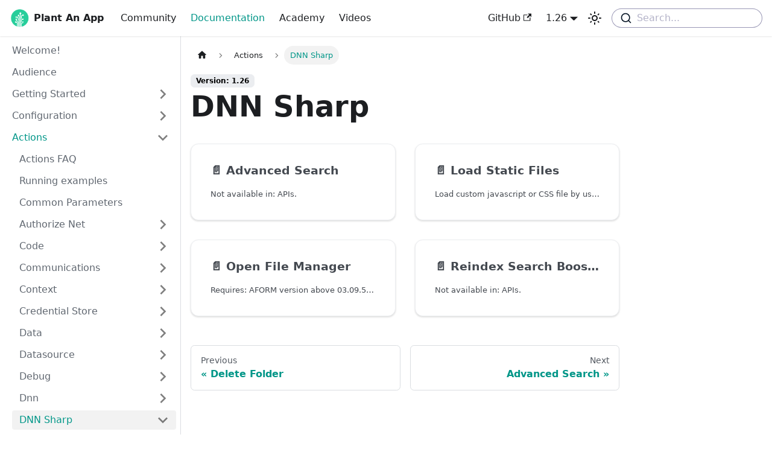

--- FILE ---
content_type: application/javascript
request_url: https://learn.plantanapp.com/scripts/external-links.js
body_size: 189
content:

// open external links in new tab
document.addEventListener('click', function (e) {
    var target = e.target || e.srcElement;
    if (target.tagName !== 'A')
        return;
    var href = target.getAttribute('href');
    if (/^(https?:)?\/\//.test(target.getAttribute('href'))) {
        target.target = '_blank';
    }
});


--- FILE ---
content_type: application/javascript
request_url: https://learn.plantanapp.com/assets/js/8792f5f3.96aaedab.js
body_size: 252
content:
"use strict";(self.webpackChunkpapadocs=self.webpackChunkpapadocs||[]).push([[86795],{61710:e=>{e.exports=JSON.parse('{"title":"DNN Sharp","slug":"/category/dnn-sharp","permalink":"/docs/category/dnn-sharp","navigation":{"previous":{"title":"Delete Folder","permalink":"/docs/actions/delete-folder"},"next":{"title":"Advanced Search","permalink":"/docs/actions/advanced-search"}}}')}}]);

--- FILE ---
content_type: application/javascript
request_url: https://learn.plantanapp.com/assets/js/14eb3368.b8f90f45.js
body_size: 9415
content:
"use strict";(self.webpackChunkpapadocs=self.webpackChunkpapadocs||[]).push([[46969],{44168:(e,t,a)=>{a.d(t,{A:()=>E});var n=a(58168),r=a(96540),i=a(20053),l=a(18630),c=a(9048),s=a(80260),o=a(35358),m=a(23230),d=a(98180);function u(e){return r.createElement("svg",(0,n.A)({viewBox:"0 0 24 24"},e),r.createElement("path",{d:"M10 19v-5h4v5c0 .55.45 1 1 1h3c.55 0 1-.45 1-1v-7h1.7c.46 0 .68-.57.33-.87L12.67 3.6c-.38-.34-.96-.34-1.34 0l-8.36 7.53c-.34.3-.13.87.33.87H5v7c0 .55.45 1 1 1h3c.55 0 1-.45 1-1z",fill:"currentColor"}))}const h={breadcrumbHomeIcon:"breadcrumbHomeIcon_YNFT"};function b(){const e=(0,d.A)("/");return r.createElement("li",{className:"breadcrumbs__item"},r.createElement(o.A,{"aria-label":(0,m.T)({id:"theme.docs.breadcrumbs.home",message:"Home page",description:"The ARIA label for the home page in the breadcrumbs"}),className:"breadcrumbs__link",href:e},r.createElement(u,{className:h.breadcrumbHomeIcon})))}const v={breadcrumbsContainer:"breadcrumbsContainer_Z_bl"};function p(e){let{children:t,href:a,isLast:n}=e;const i="breadcrumbs__link";return n?r.createElement("span",{className:i,itemProp:"name"},t):a?r.createElement(o.A,{className:i,href:a,itemProp:"item"},r.createElement("span",{itemProp:"name"},t)):r.createElement("span",{className:i},t)}function g(e){let{children:t,active:a,index:l,addMicrodata:c}=e;return r.createElement("li",(0,n.A)({},c&&{itemScope:!0,itemProp:"itemListElement",itemType:"https://schema.org/ListItem"},{className:(0,i.A)("breadcrumbs__item",{"breadcrumbs__item--active":a})}),t,r.createElement("meta",{itemProp:"position",content:String(l+1)}))}function E(){const e=(0,c.OF)(),t=(0,s.Dt)();return e?r.createElement("nav",{className:(0,i.A)(l.G.docs.docBreadcrumbs,v.breadcrumbsContainer),"aria-label":(0,m.T)({id:"theme.docs.breadcrumbs.navAriaLabel",message:"Breadcrumbs",description:"The ARIA label for the breadcrumbs"})},r.createElement("ul",{className:"breadcrumbs",itemScope:!0,itemType:"https://schema.org/BreadcrumbList"},t&&r.createElement(b,null),e.map(((t,a)=>{const n=a===e.length-1;return r.createElement(g,{key:a,active:n,index:a,addMicrodata:!!t.href},r.createElement(p,{href:t.href,isLast:n},t.label))})))):null}},73533:(e,t,a)=>{a.r(t),a.d(t,{default:()=>x});var n=a(96540),r=a(69817),i=a(9048),l=a(98180),c=a(20053),s=a(35358),o=a(40877),m=a(23230);const d={cardContainer:"cardContainer_fWXF",cardTitle:"cardTitle_rnsV",cardDescription:"cardDescription_PWke"};function u(e){let{href:t,children:a}=e;return n.createElement(s.A,{href:t,className:(0,c.A)("card padding--lg",d.cardContainer)},a)}function h(e){let{href:t,icon:a,title:r,description:i}=e;return n.createElement(u,{href:t},n.createElement("h2",{className:(0,c.A)("text--truncate",d.cardTitle),title:r},a," ",r),i&&n.createElement("p",{className:(0,c.A)("text--truncate",d.cardDescription),title:i},i))}function b(e){let{item:t}=e;const a=(0,i._o)(t);return a?n.createElement(h,{href:a,icon:"\ud83d\uddc3\ufe0f",title:t.label,description:t.description??(0,m.T)({message:"{count} items",id:"theme.docs.DocCard.categoryDescription",description:"The default description for a category card in the generated index about how many items this category includes"},{count:t.items.length})}):null}function v(e){let{item:t}=e;const a=(0,o.A)(t.href)?"\ud83d\udcc4\ufe0f":"\ud83d\udd17",r=(0,i.cC)(t.docId??void 0);return n.createElement(h,{href:t.href,icon:a,title:t.label,description:t.description??r?.description})}function p(e){let{item:t}=e;switch(t.type){case"link":return n.createElement(v,{item:t});case"category":return n.createElement(b,{item:t});default:throw new Error(`unknown item type ${JSON.stringify(t)}`)}}function g(e){let{className:t}=e;const a=(0,i.$S)();return n.createElement(E,{items:a.items,className:t})}function E(e){const{items:t,className:a}=e;if(!t)return n.createElement(g,e);const r=(0,i.d1)(t);return n.createElement("section",{className:(0,c.A)("row",a)},r.map(((e,t)=>n.createElement("article",{key:t,className:"col col--6 margin-bottom--lg"},n.createElement(p,{item:e})))))}var f=a(62400),A=a(84799),N=a(79436),T=a(44168),k=a(85225);const _={generatedIndexPage:"generatedIndexPage_vN6x",list:"list_eTzJ",title:"title_kItE"};function L(e){let{categoryGeneratedIndex:t}=e;return n.createElement(r.be,{title:t.title,description:t.description,keywords:t.keywords,image:(0,l.A)(t.image)})}function y(e){let{categoryGeneratedIndex:t}=e;const a=(0,i.$S)();return n.createElement("div",{className:_.generatedIndexPage},n.createElement(A.A,null),n.createElement(T.A,null),n.createElement(N.A,null),n.createElement("header",null,n.createElement(k.A,{as:"h1",className:_.title},t.title),t.description&&n.createElement("p",null,t.description)),n.createElement("article",{className:"margin-top--lg"},n.createElement(E,{items:a.items,className:_.list})),n.createElement("footer",{className:"margin-top--lg"},n.createElement(f.A,{previous:t.navigation.previous,next:t.navigation.next})))}function x(e){return n.createElement(n.Fragment,null,n.createElement(L,e),n.createElement(y,e))}},62400:(e,t,a)=>{a.d(t,{A:()=>o});var n=a(58168),r=a(96540),i=a(23230),l=a(20053),c=a(35358);function s(e){const{permalink:t,title:a,subLabel:n,isNext:i}=e;return r.createElement(c.A,{className:(0,l.A)("pagination-nav__link",i?"pagination-nav__link--next":"pagination-nav__link--prev"),to:t},n&&r.createElement("div",{className:"pagination-nav__sublabel"},n),r.createElement("div",{className:"pagination-nav__label"},a))}function o(e){const{previous:t,next:a}=e;return r.createElement("nav",{className:"pagination-nav docusaurus-mt-lg","aria-label":(0,i.T)({id:"theme.docs.paginator.navAriaLabel",message:"Docs pages",description:"The ARIA label for the docs pagination"})},t&&r.createElement(s,(0,n.A)({},t,{subLabel:r.createElement(i.A,{id:"theme.docs.paginator.previous",description:"The label used to navigate to the previous doc"},"Previous")})),a&&r.createElement(s,(0,n.A)({},a,{subLabel:r.createElement(i.A,{id:"theme.docs.paginator.next",description:"The label used to navigate to the next doc"},"Next"),isNext:!0})))}},79436:(e,t,a)=>{a.d(t,{A:()=>s});var n=a(96540),r=a(20053),i=a(23230),l=a(18630),c=a(33403);function s(e){let{className:t}=e;const a=(0,c.r)();return a.badge?n.createElement("span",{className:(0,r.A)(t,l.G.docs.docVersionBadge,"badge badge--secondary")},n.createElement(i.A,{id:"theme.docs.versionBadge.label",values:{versionLabel:a.label}},"Version: {versionLabel}")):null}},84799:(e,t,a)=>{a.d(t,{A:()=>p});var n=a(96540),r=a(20053),i=a(97639),l=a(35358),c=a(23230),s=a(19802),o=a(18630),m=a(2780),d=a(33403);const u={unreleased:function(e){let{siteTitle:t,versionMetadata:a}=e;return n.createElement(c.A,{id:"theme.docs.versions.unreleasedVersionLabel",description:"The label used to tell the user that he's browsing an unreleased doc version",values:{siteTitle:t,versionLabel:n.createElement("b",null,a.label)}},"This is unreleased documentation for {siteTitle} {versionLabel} version.")},unmaintained:function(e){let{siteTitle:t,versionMetadata:a}=e;return n.createElement(c.A,{id:"theme.docs.versions.unmaintainedVersionLabel",description:"The label used to tell the user that he's browsing an unmaintained doc version",values:{siteTitle:t,versionLabel:n.createElement("b",null,a.label)}},"This is documentation for {siteTitle} {versionLabel}, which is no longer actively maintained.")}};function h(e){const t=u[e.versionMetadata.banner];return n.createElement(t,e)}function b(e){let{versionLabel:t,to:a,onClick:r}=e;return n.createElement(c.A,{id:"theme.docs.versions.latestVersionSuggestionLabel",description:"The label used to tell the user to check the latest version",values:{versionLabel:t,latestVersionLink:n.createElement("b",null,n.createElement(l.A,{to:a,onClick:r},n.createElement(c.A,{id:"theme.docs.versions.latestVersionLinkLabel",description:"The label used for the latest version suggestion link label"},"latest version")))}},"For up-to-date documentation, see the {latestVersionLink} ({versionLabel}).")}function v(e){let{className:t,versionMetadata:a}=e;const{siteConfig:{title:l}}=(0,i.A)(),{pluginId:c}=(0,s.vT)({failfast:!0}),{savePreferredVersionName:d}=(0,m.g1)(c),{latestDocSuggestion:u,latestVersionSuggestion:v}=(0,s.HW)(c),p=u??(g=v).docs.find((e=>e.id===g.mainDocId));var g;return n.createElement("div",{className:(0,r.A)(t,o.G.docs.docVersionBanner,"alert alert--warning margin-bottom--md"),role:"alert"},n.createElement("div",null,n.createElement(h,{siteTitle:l,versionMetadata:a})),n.createElement("div",{className:"margin-top--md"},n.createElement(b,{versionLabel:v.label,to:p.path,onClick:()=>d(v.name)})))}function p(e){let{className:t}=e;const a=(0,d.r)();return a.banner?n.createElement(v,{className:t,versionMetadata:a}):null}},85225:(e,t,a)=>{a.d(t,{A:()=>m});var n=a(58168),r=a(96540),i=a(20053),l=a(23230),c=a(86957),s=a(35358);const o={anchorWithStickyNavbar:"anchorWithStickyNavbar_LWe7",anchorWithHideOnScrollNavbar:"anchorWithHideOnScrollNavbar_WYt5"};function m(e){let{as:t,id:a,...m}=e;const{navbar:{hideOnScroll:d}}=(0,c.p)();if("h1"===t||!a)return r.createElement(t,(0,n.A)({},m,{id:void 0}));const u=(0,l.T)({id:"theme.common.headingLinkTitle",message:"Direct link to {heading}",description:"Title for link to heading"},{heading:"string"==typeof m.children?m.children:a});return r.createElement(t,(0,n.A)({},m,{className:(0,i.A)("anchor",d?o.anchorWithHideOnScrollNavbar:o.anchorWithStickyNavbar,m.className),id:a}),m.children,r.createElement(s.A,{className:"hash-link",to:`#${a}`,"aria-label":u,title:u},"\u200b"))}}}]);

--- FILE ---
content_type: application/javascript
request_url: https://learn.plantanapp.com/assets/js/runtime~main.e71325d7.js
body_size: 75396
content:
(()=>{"use strict";var e,b,d,c,a,f={},t={};function r(e){var b=t[e];if(void 0!==b)return b.exports;var d=t[e]={id:e,loaded:!1,exports:{}};return f[e].call(d.exports,d,d.exports,r),d.loaded=!0,d.exports}r.m=f,r.c=t,e=[],r.O=(b,d,c,a)=>{if(!d){var f=1/0;for(i=0;i<e.length;i++){d=e[i][0],c=e[i][1],a=e[i][2];for(var t=!0,o=0;o<d.length;o++)(!1&a||f>=a)&&Object.keys(r.O).every((e=>r.O[e](d[o])))?d.splice(o--,1):(t=!1,a<f&&(f=a));if(t){e.splice(i--,1);var n=c();void 0!==n&&(b=n)}}return b}a=a||0;for(var i=e.length;i>0&&e[i-1][2]>a;i--)e[i]=e[i-1];e[i]=[d,c,a]},r.n=e=>{var b=e&&e.__esModule?()=>e.default:()=>e;return r.d(b,{a:b}),b},d=Object.getPrototypeOf?e=>Object.getPrototypeOf(e):e=>e.__proto__,r.t=function(e,c){if(1&c&&(e=this(e)),8&c)return e;if("object"==typeof e&&e){if(4&c&&e.__esModule)return e;if(16&c&&"function"==typeof e.then)return e}var a=Object.create(null);r.r(a);var f={};b=b||[null,d({}),d([]),d(d)];for(var t=2&c&&e;"object"==typeof t&&!~b.indexOf(t);t=d(t))Object.getOwnPropertyNames(t).forEach((b=>f[b]=()=>e[b]));return f.default=()=>e,r.d(a,f),a},r.d=(e,b)=>{for(var d in b)r.o(b,d)&&!r.o(e,d)&&Object.defineProperty(e,d,{enumerable:!0,get:b[d]})},r.f={},r.e=e=>Promise.all(Object.keys(r.f).reduce(((b,d)=>(r.f[d](e,b),b)),[])),r.u=e=>"assets/js/"+({62:"1af630c3",84:"0b6f0aca",89:"31e9d822",136:"c851e2b7",143:"c2aa73ba",275:"404844c1",324:"59a25256",360:"4498f70a",430:"92fdc128",599:"d5b1a548",670:"70e5b516",733:"989f7c1a",804:"a5e1f9f2",883:"14a7a4dd",904:"4cc4d2ba",940:"887ef5d0",955:"c9c61691",1011:"1c303350",1079:"9db7b60b",1411:"7cdd1abb",1433:"5bdd83ff",1549:"af05bd71",1689:"0f806f17",1869:"5a0ca754",2044:"e0b1f104",2050:"bb30864b",2070:"9ddd4aba",2096:"83421cf4",2224:"dc3349c2",2228:"a9cc270f",2262:"f7345503",2292:"031b1fc9",2353:"46a7ecd8",2438:"69f773af",2539:"15cf674d",2610:"9cea248e",2735:"c75e5db9",2780:"cb4b192b",2821:"069c099b",2848:"ccaf3b7b",2933:"7fad433d",3099:"3b2f238f",3102:"4848a965",3125:"4f03a152",3144:"d0ff5970",3156:"fb548f2d",3173:"5a417206",3188:"686c895b",3293:"eda4e629",3344:"c0d49364",3348:"0084fd56",3385:"01876015",3445:"4816ea6c",3451:"bdbfe6a8",3616:"518a96e6",3750:"eac5fad8",3890:"ae347aa9",3956:"b44bfe80",4108:"7751cd77",4120:"45647148",4184:"2bdcdc87",4355:"4b2ee428",4429:"dc42d3fb",4449:"fd176424",4462:"d75b3e8c",4487:"dd97ce5c",4661:"b749a733",4689:"e5478321",4697:"5de1c1ba",4746:"bb8611d9",4841:"dcd7cfa2",4844:"43dcc7de",4931:"49e22815",5042:"4ec16976",5043:"a944377a",5163:"fa7b594f",5321:"eb556fab",5470:"725ccd76",5496:"d7e71b8e",5576:"a1e0b329",5584:"63d1b2ad",5597:"565c35f9",5602:"e538aa75",5612:"92bf614e",5707:"32a71d4d",5771:"68c1ae44",5996:"20f3c54d",6088:"867c3213",6123:"ee08123b",6141:"2162092b",6280:"67ec529d",6311:"2f24fa1b",6387:"0377d8cd",6540:"da88f4b6",6564:"54ea3678",6727:"4a4cdb7e",6757:"57632c02",6822:"4754c8d0",6894:"c560fee7",7110:"99fe5d4c",7131:"9333611b",7213:"86568bf1",7272:"90749fce",7356:"26e8ef38",7362:"c7e39b68",7411:"1e8579cb",7423:"6fc546ae",7452:"12acca2d",7454:"540ece0c",7512:"7ec87133",7527:"7d49f4fd",7559:"6c83a315",7610:"de32d36f",7620:"ddc4ed8e",7661:"a4ecf245",7806:"bc711230",8070:"0480b142",8209:"a92a82af",8230:"e5006b69",8376:"c009d9aa",8383:"a73f8b30",8518:"63002334",8553:"0881db38",8555:"5e1b3b44",8698:"8c3ec1c3",8706:"89ea6d71",8716:"50d097ce",8743:"a764778d",8752:"733e9b6f",8773:"498867e5",8848:"61efabd8",8911:"12508460",8960:"f3288552",9047:"d8ef1b22",9049:"dc461f73",9123:"37b7e5a6",9148:"a4fe92bd",9173:"8897ecee",9217:"7d63be67",9362:"eab5752f",9398:"a1b0fbb7",9430:"7d0b1c1e",9557:"495bf426",9709:"2b72be02",9718:"32546766",9952:"c33c684a",10159:"c9900c62",10232:"066f27ce",10326:"5b6cc51f",10386:"d922ca88",10443:"928235a0",10455:"f2dd6b6f",10491:"164cdf62",10555:"cbf871c4",10602:"d201e535",10821:"0dffb83e",10836:"d1b79978",10869:"c5170a18",10939:"c4542b5a",11031:"0695d83e",11206:"ce127b9d",11223:"e5f11cb7",11274:"5061245d",11344:"b014bcfe",11367:"6cae46e6",11518:"940f63e6",11578:"bd368ed5",11601:"c7bcbbab",11632:"a25ad318",11639:"5c2d273f",11763:"80e7cfcf",11790:"468aeb10",11803:"2b875695",12111:"cdf228f5",12264:"403367d0",12294:"25108f47",12341:"66fbd01a",12415:"e41dd310",12482:"f6bb36ea",12599:"ccc6016f",12625:"6bc819a2",12738:"0ccd0094",12748:"0f4b6438",12752:"83fb66bf",12841:"37efaae0",12857:"b665eb35",12882:"16bf2943",13217:"96a81955",13510:"baf01c7e",13530:"8ea517db",13556:"3c70183f",13610:"57ea1361",13710:"2db99abd",13757:"b4e0eada",13782:"1b5698fd",13790:"9bcf903a",13797:"fbed6d69",13885:"8ce13046",13981:"0ed0803f",13984:"60b9a7ae",14167:"782bb0c2",14173:"2943eee7",14183:"bece9c83",14192:"0f6d00b9",14218:"1a171baa",14277:"48034b2e",14883:"7d67e1e9",14895:"3e70d427",14953:"cfa60075",14972:"e002d015",15215:"0538d5f3",15507:"b1e043a4",15550:"bcf0588e",15566:"128669d1",15583:"b457e2c9",15667:"d693bac4",15864:"8b9ec9b1",16172:"cb0ab9aa",16394:"3b32a10c",16551:"ca7ffaac",16638:"f0293427",16683:"dd1f68be",16801:"b0bdb615",16912:"e8afde2b",17225:"64ff71f6",17265:"0d8589c3",17284:"1a965700",17325:"be609ff0",17343:"9306e23f",17421:"ae145fdf",17492:"3b126ce7",17522:"72504cb0",17552:"f571d134",17581:"e39916cd",17588:"e98acf47",17679:"06e7af7f",17754:"118935f0",17759:"4dbe2ee3",17761:"19aa596b",17896:"75b94079",17930:"0a3c2949",17973:"199c431d",18001:"817cf564",18034:"4f57b355",18071:"b5b59942",18109:"a21426c5",18168:"ea0bf834",18258:"1d4e9c72",18399:"f4916b22",18401:"17896441",18463:"2ca9acba",18549:"8ba86a62",18654:"a76146ce",18683:"4554d9f5",18694:"e28a64dc",18732:"7a9b3a20",18818:"7e270581",18864:"7b8eca89",19325:"1ffc5b72",19343:"035b9be4",19424:"43f336c3",19502:"6ed6ba07",19752:"14bed1cc",19763:"8f970c81",19959:"fd6ebc6b",20063:"dc9af955",20217:"7728549b",20241:"62dde91c",20375:"d96b85a3",20380:"412988c0",20399:"e3181eeb",20439:"073fb3a6",20481:"9802bf54",20646:"15fe03d3",20717:"241321b5",20930:"13bf17e2",20975:"3e4928cb",21164:"2514a3b1",21182:"2af1b032",21190:"80ef3bd3",21281:"b0933953",21352:"2f8c2b22",21499:"c774e2df",21511:"e5f73c1f",21532:"d34e1e2e",21535:"082bb9e4",21567:"3545f3f6",21624:"9fd8793c",21656:"e9f5f8f2",21723:"93b6b918",21796:"3dd72c13",21843:"bafd2d83",22020:"d19f78a9",22359:"175ac1df",22472:"98d49762",22549:"d0e38969",22632:"a0982ca9",22644:"bc250614",22761:"4edec01d",22822:"efee4c78",22854:"2f42251c",22914:"beeb3e7f",22961:"111ce0f9",22991:"223dbcb6",23066:"46667877",23099:"fdb4ad7b",23206:"935b03be",23220:"e48b5584",23258:"90677d68",23336:"1225d4b7",23544:"29b2c57a",23548:"46dbaf95",23630:"f74a4b21",23669:"80cafac8",23719:"8f85f75e",23824:"04c742c2",23904:"79a5ecb3",23913:"1c1b7932",23929:"1fb8e42d",23953:"1f0606a4",24005:"da99d6e0",24023:"49cf9742",24067:"edd17771",24224:"11128c65",24347:"4c6da154",24372:"918cb6e1",24427:"7e929afe",24468:"58ca6b48",24606:"407d3816",24812:"f251cd66",24870:"7fdbcd0a",24918:"fc563453",24939:"a5c7c25d",24945:"0e123784",24952:"386c2b83",24973:"4a30d745",25081:"fe1b6afa",25089:"4516e79e",25188:"4e855116",25287:"ca9bf911",25309:"e9bfda5b",25387:"df9e7cb4",25429:"c87d0dae",25445:"5c708775",25525:"5fa0d87e",25731:"9e6a49c5",25958:"706b6c45",26004:"e643de71",26101:"fcf89ecf",26134:"49ee00f8",26172:"a31e8948",26202:"bbe532d8",26211:"4975dfad",26308:"efc2dd34",26558:"3741224f",26569:"38961944",26607:"c79df0ed",26633:"2d633fb0",26682:"c766a39d",26703:"515a2305",26829:"4f152a56",26935:"412a7b9b",26979:"a9a6397b",26980:"2b8c538d",27012:"c016b496",27020:"33795fbb",27040:"0211d0e0",27070:"27d3a523",27071:"942fd9d6",27171:"a4a0590f",27277:"d374dc36",27347:"77086f15",27405:"3838b912",27422:"3a0438ca",27592:"0d259256",27630:"0139de1f",27677:"9f920565",27686:"58fa28e4",27745:"90675119",27783:"c4c75de7",27914:"2ab3b081",27922:"d5cd16e3",28146:"947d92db",28168:"3ddbd8d0",28548:"3cfcc17e",28575:"7673e04f",28577:"3536a110",28600:"3e53ada7",28712:"e48b5870",28722:"7735850b",28724:"f59fe35f",28768:"3dec1b22",29046:"cb7b9b97",29291:"d65b5080",29378:"89273ed9",29436:"4d617441",29627:"dc9f762c",29649:"a913f94c",29793:"aa9be954",29979:"92267941",29988:"190c4828",30014:"48be0903",30041:"42331801",30042:"76dcc9f7",30253:"d13f901c",30301:"40474fb1",30309:"535fb8e6",30373:"405b223b",30394:"a02ddbc3",30482:"66eefdc0",30641:"bd3c1975",30711:"1d3a4524",30754:"6ce77cfd",30797:"7efa1c30",30807:"36b8734c",30932:"da371c35",30965:"14a0f2b8",31139:"d08275a5",31159:"f2788b4c",31254:"02f4932c",31315:"609121cf",31442:"18bb14a6",31466:"e1f3de07",31490:"fb447f1e",31589:"c6fa3ce7",31720:"9d4ae7f7",31877:"9ee804d7",31935:"6e0fae50",31996:"d010d5d9",32101:"0b3c96d3",32169:"2602cf98",32238:"21b595f9",32320:"c20cd6e2",32341:"86b7800a",32355:"eea33542",32404:"6fae8fd7",32458:"70503ee8",32609:"fa784808",32790:"e19e25ee",32802:"fc9bae7f",32820:"9d4fd8bd",32826:"d563dd5b",33022:"a90f6ed2",33067:"b877ad90",33082:"12b59606",33105:"f3607a49",33116:"8704459f",33122:"42aa1064",33243:"17a9628f",33301:"2a9794a1",33385:"19b90933",33420:"662b94f6",33543:"b9291f09",33568:"3b44441c",33582:"e0a7b4e3",33779:"3e8d4b11",33884:"6c9c29b7",33933:"cd002265",34099:"e569a3d9",34184:"ebb3089d",34222:"3d2a5ad9",34223:"9a5f8c39",34278:"de019c2c",34512:"9bcb0470",34592:"3276d317",34631:"64877710",34742:"591d113c",34747:"cdc5265f",34758:"e4eb05f8",34810:"eeb7334d",34817:"a16813aa",34842:"6457e7a0",35087:"f5640be8",35136:"77a9519f",35172:"93bb4418",35305:"045bc266",35307:"d6410344",35326:"c747a30d",35381:"6d013a1b",35399:"bc576681",35565:"bc8d5996",35584:"afa2cb44",35614:"467d1a97",35685:"9857d89f",35736:"f8371206",35741:"2e418ed1",35890:"47a6968b",36007:"0a9733ba",36030:"7fae65f9",36106:"9223318e",36167:"21f038d8",36198:"d58f9236",36269:"b656bbad",36328:"a03e5ad2",36376:"1d7efc5b",36394:"4d14a3bd",36536:"586047b3",36548:"f7977d3a",36560:"1e97705c",36577:"5e6bbeba",36824:"a1ab8d0d",36861:"d203c6e7",36884:"4a2c70f0",37034:"8e4f2996",37039:"c91ea236",37053:"8debc806",37106:"a11d8d2f",37147:"80c29df2",37150:"f2fed23e",37207:"d6a449fb",37255:"d1c9203f",37264:"64882fa6",37313:"d0cd389e",37378:"b08bf814",37422:"d1edf2a8",37595:"15415093",37613:"7526bde7",37616:"bde372a1",37623:"1c256e2b",37641:"204d91e5",37657:"5e8eee9d",37734:"8fd40d6e",37792:"86723902",37930:"25d4fae6",37964:"49a7728e",38129:"7b500125",38132:"86ab57ca",38198:"1a4ad1e8",38343:"2a07ae46",38444:"e1f7785b",38698:"27ec65f9",38701:"da8d168b",38947:"d4c01600",39169:"64ccd24d",39254:"a95464df",39271:"b6d722cb",39345:"98836668",39405:"92358bb7",39433:"a13ae0e4",39460:"ac3c1837",39466:"4005ad10",39550:"a64331b1",39570:"d8784220",39647:"b2a8268c",39727:"3844eb97",39728:"029096d7",39739:"a23649a0",39937:"8ac938db",40051:"d5c68688",40099:"0f63ad00",40102:"b022e8dd",40106:"562b5fd1",40119:"9dce935d",40303:"dcef7278",40390:"37cacf1c",40553:"801606f7",40568:"b67e697e",40614:"2b6f0575",40719:"de847abc",40743:"b2bd1166",41025:"6424df2b",41088:"6148aa1a",41139:"07cc01ff",41144:"8b2257a6",41164:"0e1bd739",41242:"be1f96db",41368:"e028c8fe",41424:"a2183505",41456:"c8fe4fad",41582:"c57f862f",41588:"025ca7f7",41596:"4db28098",41609:"d82f722c",41646:"9e3569d8",41706:"b6187776",41725:"ae95bb42",41785:"c20dcf1a",41793:"f0ca2eb1",42038:"8a7811a4",42145:"df87630b",42156:"aaafb521",42357:"d63f65ff",42385:"896466e2",42680:"e7d40515",42715:"3261c53e",42732:"a7cc83f0",42980:"fb29688f",42989:"2c43cc8f",43169:"7e474f0c",43363:"84c96cf3",43401:"8058b92d",43408:"d15e015f",43439:"fe360cdc",43497:"797ef6df",43513:"2cc51d1c",43548:"0ef3520b",43670:"5907576f",43689:"0271c3a9",43769:"e2f3d455",43825:"ea58d722",43870:"084c4ff6",43958:"96488743",43984:"bc298535",44023:"62456d03",44082:"c2fed2d7",44096:"d60b1673",44237:"52816255",44411:"ae371b92",44442:"c7fbe071",44449:"a083e05f",44502:"4bde3a8f",44564:"8960d5f7",44770:"6876f598",44840:"7b56da1c",44904:"152aa9e3",44996:"2f20ab75",45159:"64fdb00b",45186:"eae564e4",45258:"8bca7de9",45322:"882e4936",45324:"333998f8",45337:"674044be",45339:"95ae3759",45342:"9267423b",45431:"8c098ead",45563:"96367edf",45592:"e1d2fa00",45596:"5527e6ef",45722:"33f90372",45835:"a8d9dc2c",46108:"c8e74899",46133:"1dd39733",46184:"83ae3b92",46234:"bc35ea86",46484:"69216f10",46541:"36c83ea3",46723:"ec5271da",46760:"3c24e839",46959:"47ad264d",46969:"14eb3368",47010:"34409aea",47074:"885b29ed",47121:"27b22795",47263:"2a6e044d",47280:"e370179e",47396:"b835508f",47418:"22fb167e",47514:"90a37289",47550:"a194dd26",47589:"0e610592",47604:"f8ac3a30",47685:"3a3b2511",47844:"8418b7ab",47958:"ab2389f6",48069:"22283988",48185:"bd141857",48237:"3a3ae80e",48248:"2b126361",48342:"b82d16ce",48408:"865b24e1",48484:"339a5c76",48518:"bcd7bfdc",48595:"d813f745",48644:"9f3cf499",48664:"4f4be3fa",48729:"d03a90e2",48752:"16ac9b03",48768:"e05cc9f6",48931:"2945b1f7",48946:"13bf47e5",49001:"41b0de9c",49073:"8fdc8124",49100:"778f489d",49101:"23693bb5",49287:"67baee2b",49370:"b6d229d0",49402:"c8d4ea8b",49406:"ff5c8e4d",49460:"0b0f00cb",49565:"15fea30c",49821:"0dd3bb70",49928:"3acac671",49970:"b5aca908",50002:"cd93b503",50047:"a401cdc2",50053:"beb263c1",50077:"15fb165f",50226:"7877d70a",50253:"5d77e10a",50280:"2a004318",50357:"f58cdbf2",50408:"3b4d65cb",50573:"1afd22ee",50584:"edbf59f0",50671:"887038d0",50731:"8c5b1e88",50802:"0dd7705d",50829:"4c0cfeeb",51253:"d643f0c4",51271:"d516bd68",51345:"be8bab33",51494:"23a99571",51570:"a9ac3a03",51590:"e3a7963a",51669:"bcc4d35b",51741:"264da218",51751:"ee482365",51788:"1b7d29bb",51824:"d205d5b7",51834:"ad8b483a",51847:"78324271",51938:"7ca92803",51958:"04656a4a",52008:"7cd1efc0",52030:"5598f6e3",52037:"e2c47acc",52082:"d640eccb",52174:"40dbe321",52258:"681e6c66",52404:"b614fcd5",52412:"58afeb26",52418:"3a938092",52538:"75967423",52594:"82ad3cd6",52602:"e7e39ab9",52604:"668e24d0",52634:"c4f5d8e4",52849:"f4271c63",52907:"c0ce4478",52940:"7b62d5eb",52957:"3a35052e",52987:"3147e0d8",52994:"1ca34b47",53190:"307067b2",53242:"1f64dd4b",53243:"ce62ac44",53314:"762027b7",53337:"5f3ca899",53639:"da79a2d4",53679:"b936c7a9",53813:"213b856e",53830:"eeb013ab",53876:"97628cf2",53945:"a9fcee47",54082:"8aa4d586",54222:"a81c7ecc",54268:"a7c873f2",54330:"f0c65986",54356:"4e5f7c70",54413:"98fd9b11",54422:"cdfaa4ce",54661:"fad95920",54690:"2c496159",54701:"c5ab101c",54859:"4177c2a7",54998:"396e0c96",55046:"bb46920f",55071:"0b8f43fa",55096:"30bed702",55134:"cb3ae4f3",55598:"79d50332",55604:"d263c0b3",55613:"23fb6cee",55698:"b0d913cc",55756:"43dda3bb",55925:"67847c41",56040:"0008f85b",56180:"a859af94",56293:"3a85b9c5",56320:"2748382a",56421:"228cdb76",56423:"1db55b27",56520:"48956036",56608:"52f1d760",56612:"59e262c5",56660:"5a4e53fb",56732:"3852fc95",56758:"82ab8b75",56801:"d697c805",56803:"bbaeef58",56874:"3446776f",56949:"57c1548e",56982:"7e4b7ead",57162:"76f1a5f9",57414:"12244583",57439:"23828de8",57452:"2046a6fd",57538:"27f5c2c1",57565:"bbbb91dd",57594:"3149d3b1",57755:"8586ff03",57807:"9ea1ea8f",57836:"641a8977",57900:"c2d7fc7c",57940:"a00bf677",57989:"d369a430",57999:"af12c62e",58174:"97788a9f",58192:"77118304",58325:"7dfc288d",58391:"fa889fb8",58409:"20047672",58428:"527305e2",58487:"acf166a8",58503:"ead3eaf1",58523:"79a35010",58762:"7e646c8f",58768:"607f7d4c",58973:"e1ee7814",58982:"fcefd553",58998:"752049a9",59011:"6d8e6b98",59026:"d73d06c0",59044:"0f98aaa7",59081:"57e388f4",59092:"f7b6633f",59100:"ce9b8727",59112:"5db323fb",59186:"cbc9bc3f",59280:"cfee8914",59308:"34b551d7",59386:"e48cfc08",59468:"3ce6681e",59506:"29749871",59507:"da8a0b9e",59577:"720a213b",59726:"02981663",59813:"37d39d1c",59852:"f35dd8ab",60091:"0626328e",60244:"8402d1e7",60256:"13161225",60308:"95d4c96c",60389:"71ad9ceb",60390:"22e0b880",60439:"2d5da165",60446:"60db8a35",60460:"b1c6a871",60501:"ebabd666",60625:"35f88659",60642:"d653939d",60694:"b0157516",60706:"57fd05bd",60871:"f4131517",61054:"89b088e9",61163:"ac3fbb10",61254:"b953f0ac",61257:"2f2153c4",61315:"cdbe97e5",61415:"485fa396",61476:"75613434",61511:"5718daee",61699:"c117af9f",61751:"46d8c5e9",61757:"bb20ec17",61884:"a6dc208c",61958:"4af83726",62018:"0b794906",62150:"82728822",62201:"efe9df2a",62218:"ce0802f9",62331:"482680c9",62346:"ed7a2bb0",62364:"ff0e2bc7",62370:"b542f5c2",62516:"5bff2dac",62536:"960be7c9",62572:"e948bb5b",62612:"c28a860c",62672:"5025c6c1",62760:"2bd23930",62842:"513cf502",62934:"f022d5c7",62944:"5fbaed4b",62957:"c0dc510b",62972:"c6d38f23",62990:"395ec653",62999:"3d83542c",63016:"faa27848",63117:"886d020b",63148:"bb724022",63451:"bdc847bb",63710:"2d602c3e",63717:"1704467e",63761:"f5c5d32d",63780:"d41585b6",63802:"ec294558",63825:"241be5dc",63841:"291c3a8e",63852:"58858c73",63952:"d304feb9",64065:"f451687e",64082:"471795ac",64305:"bd0e57e2",64369:"5cffc9c3",64504:"5cdfe486",64566:"f9cb6c2f",64573:"710ac3c4",64594:"65c49be1",64619:"c8f9c0b5",64747:"486e8afd",64881:"2e961c75",64986:"f1f8e4a8",65106:"7c76dfdb",65122:"b89a2fc8",65149:"61deb107",65218:"b06bce61",65231:"39ea1139",65268:"37a61586",65270:"ff562550",65300:"73e86080",65448:"e69eecfb",65477:"bf296cbf",65505:"9d766655",65550:"52d75b5a",65571:"6bcca83d",65653:"24eed688",65676:"f37339a7",65698:"157ae264",66024:"6daf27b7",66327:"41331a15",66338:"042ce9e5",66355:"ff6dc0c6",66410:"42eaa3de",66417:"1763cb97",66756:"7b5c3863",66857:"e5568a53",66920:"19fa3177",66974:"9fe46ea7",66994:"2ca9ebfa",67402:"ecd7b3ed",67427:"b1d6461d",67461:"9fb67213",67499:"521ffc12",67567:"68570543",67594:"d9d443f9",67788:"7296cc2e",67804:"d7ab732e",67886:"2e91d725",68062:"f32cb5c7",68118:"f594bef8",68142:"ba92afdf",68149:"ba781e5a",68288:"88e21e4d",68394:"488c7ae9",68437:"1d5f74d9",68486:"dee4e82b",68553:"728ec4cd",68773:"dc0b62ba",68812:"6b939949",69001:"89ef5597",69047:"e1097c70",69126:"76a31ee3",69168:"97a8a995",69218:"3daa9706",69288:"1b011299",69292:"ac3e6841",69323:"dc02ed5e",69372:"fc280321",69453:"4e509142",69485:"6489ef17",69557:"a9e3dfe5",69658:"a199d9ca",69684:"a03c0406",69723:"897f2325",69790:"f66f44a2",69827:"7b4cf8db",69832:"0b33de20",69838:"f96af3c5",70162:"2783405d",70288:"32573126",70435:"8f3d3921",70485:"f91d3681",70529:"ab657c68",70592:"73765fcf",70648:"a5ddcd0d",70732:"389caf21",70874:"7508f76b",71025:"c65400e9",71178:"b3ef6eaa",71444:"2ce70204",71454:"9792f4e2",71632:"5ed39c1a",71678:"6b0579a7",71693:"3fb3b907",71788:"7183143b",71856:"1e49bda1",71872:"ceff6c7c",71941:"b11bc80a",72346:"76657f82",72350:"7abd8aea",72388:"392e3f25",72395:"be6d0f76",72399:"6319afbd",72422:"56036e08",72472:"2d028fb7",72503:"17d4849c",72527:"ffedb782",72602:"0e9aab07",72711:"2bb41bb5",72721:"225d221b",72820:"69359102",72828:"785e06e1",72895:"7bd87468",72899:"747cd793",72973:"29017f03",73035:"adfafa07",73099:"6d7afdc5",73136:"26d14ae4",73154:"fd8989d3",73175:"e28dda5c",73230:"d6293041",73273:"5c7cb6ac",73306:"a95a46be",73333:"6c4daa89",73513:"e323be75",73577:"2fe9e61b",73591:"95b057fb",73647:"12208212",73651:"bd319610",73668:"d480021f",73821:"934514f6",73873:"9ed00105",73966:"de386528",74216:"ca5f0be7",74443:"fedcd949",74661:"32f61882",74721:"fe78ccb8",74809:"974309fb",74873:"80da538c",74958:"758b725c",74973:"929deb6c",74986:"444cd709",75050:"337d569d",75057:"954befa7",75089:"66a3be8a",75256:"30fee125",75380:"fa6f0c03",75502:"fe7be9e0",75538:"debc10df",75620:"6833ed6f",75661:"c6eafff1",75712:"bc65602e",75783:"db41abea",75805:"61e07726",76031:"74c163e7",76046:"16d84b42",76109:"9b9a9efa",76132:"b69ed805",76138:"dc905662",76149:"48573d2a",76194:"d54f44ab",76232:"e66218bc",76320:"98fba29b",76336:"40a8ae3c",76359:"832fd4a8",76448:"f3427852",76459:"848dfc8a",76612:"e5504235",76692:"111da5dd",76954:"e967b013",77026:"eca942c0",77157:"1675869f",77170:"2cf55b46",77171:"c34bc290",77209:"2f615ec2",77225:"ef6552ef",77232:"7835312d",77362:"c14ea04c",77393:"0c56f640",77420:"c20cdbeb",77458:"8c2eff52",77487:"9cede3d3",77531:"1bb1b46b",77540:"08a9d0c4",77569:"8956f7e0",77619:"94eb53f0",77721:"240081de",77730:"4ab9224c",77743:"a8179563",77843:"a58ae7f9",78041:"dbeab98a",78065:"709dec40",78449:"65109dab",78522:"f2acf62c",78537:"5f95f56d",78538:"8d05f1ed",78587:"7eac74b3",78777:"7febf507",78851:"caa428af",79456:"6df9f365",79629:"da5b6707",79676:"c0604eab",79764:"df576b81",79817:"0079360e",80261:"61ed00f8",80342:"15562b0f",80396:"7c83859d",80504:"4a8bfe9d",80597:"b0dff57d",80627:"c521146f",80689:"0d5b97b1",80755:"153e8db0",80824:"16c90877",80930:"bd9f4c5b",81097:"480cc938",81256:"a93204bd",81278:"d295cbd6",81303:"66f1bb6a",81478:"e0e16a21",81483:"61ec5013",81575:"d6a35925",81588:"eaebe46a",81611:"d08772d4",81720:"9e701acc",81794:"0d933556",81796:"85484565",81881:"425d41df",81963:"947a992c",81990:"b6c2fa56",82016:"9de2e7d5",82037:"4a7cc8f2",82054:"550ceda8",82073:"421825d8",82199:"0dffd36a",82358:"40a815dd",82427:"2955348d",82527:"5a83b0f1",82540:"c1a38c22",82587:"0605c55d",82732:"d689fde5",82822:"4d7a43a5",82881:"4deb60de",82964:"8018f561",83035:"2e0a4be3",83117:"5353b4ce",83129:"f450f171",83139:"0845d8af",83203:"fd95a065",83265:"4b9dc3d1",83439:"c3dae90e",83488:"3f8db3d9",83500:"31fea3bb",83524:"0aa781f5",83605:"bc6eb738",83804:"6acec081",84069:"a7c9aed8",84240:"461ab272",84372:"677c66d0",84378:"9627d3b8",84423:"7eef4af6",84446:"a46c45ae",84531:"e5ecb8c9",84647:"d94825a5",84688:"45419642",84725:"172bcf34",84751:"1d1288e5",84784:"9a9a08b1",84800:"818b1850",84894:"e4da1659",84998:"1b4952ce",85048:"e7e91ad3",85076:"893f888a",85143:"7f4c5d10",85228:"01b23e91",85312:"5365542a",85464:"23b7e398",85519:"96aaf504",85593:"2d38ca1b",85677:"40bc4c2b",85759:"be489f06",85955:"e04924ce",85960:"9c6bb632",86157:"6de2588f",86398:"6084c23e",86518:"4ced0c15",86610:"8f92837d",86639:"bfe5f94e",86677:"7fd5fa72",86693:"c4a372bf",86795:"8792f5f3",86954:"a0bbee71",87074:"a5ffe585",87081:"2fdd6c76",87171:"6241b59a",87174:"eced7652",87232:"32d7aec4",87296:"2f15cfc7",87348:"e679f093",87359:"88871e1f",87366:"2289d938",87378:"adf16681",87416:"1dbc1d86",87487:"30efebd9",87490:"39f182ac",87526:"f8810f3e",87590:"4c11fae4",87706:"5a9dba54",87712:"c7c4bc85",87800:"15a73592",87851:"a74f2a96",88e3:"b2f59ca7",88005:"5d8420c6",88012:"10e97be6",88136:"646a7f12",88160:"b89bf208",88187:"05d9ddbf",88465:"d24b38fa",88521:"db349d0b",88594:"2d2b6e53",88609:"aae3226b",88610:"9e6bc284",88624:"00b6c3da",88683:"1bcedf21",88708:"06fc42ee",88714:"1be78505",88747:"cabc34f6",88766:"b9a95c80",88835:"88c7c1db",88884:"9c35034d",88932:"f27f9458",88964:"ab7817b5",89277:"f1f27a92",89312:"c5657e84",89327:"db7039fa",89365:"d582b5a1",89417:"7f658561",89444:"cc826382",89447:"01d39218",89468:"e0745be3",89501:"6fda0f8a",89538:"eabbb4b7",89692:"65fd999c",89765:"dc312da0",89794:"15791d22",89807:"95fd36b1",89834:"fc41fbf7",89891:"5e629b87",89939:"ac5f2890",89979:"34123c8f",89997:"bddd2e50",90107:"27bc674a",90316:"5372d732",90397:"a4fafa12",90454:"abc97863",90507:"74b59557",90573:"16867f82",90595:"f71ff918",90670:"4b8f36f0",90694:"854481fc",90737:"2435234a",90747:"fa36a483",90895:"35cf9eb3",90896:"db04ae87",90987:"114705ff",91019:"2d15d286",91039:"019d4204",91196:"3f9e478e",91316:"220e57e1",91359:"703c94ff",91385:"cf4f34f0",91555:"fff1308b",91597:"fead581b",91687:"8d61aa9f",91713:"999fe0fd",91717:"ebc331f3",91824:"5c0bb2c8",91842:"af6f1c6b",91859:"3221de38",91959:"9e18b645",91964:"43a5a481",92143:"85ce3178",92249:"8c86ce7b",92485:"d0caa06c",92568:"1100179b",92592:"1f289cd8",92734:"45b5566d",92797:"2d82a4e6",92938:"bacd8418",92950:"e13bde41",93013:"a815543a",93037:"e6968b3a",93039:"86c71c66",93084:"2f4383cf",93247:"afd063d4",93278:"a3a73088",93338:"077c5069",93492:"73335d00",93598:"409cef8d",93627:"8f5b3ad7",93792:"9ed0a5fa",93847:"cbe0d659",93867:"7de5696b",93948:"88232f02",94136:"14391555",94159:"259ee7d9",94261:"9d0de644",94304:"4e05ce6e",94410:"ccf24eae",94633:"d896579d",94639:"8eca6f12",94918:"cc09ee48",94930:"f55f7ee4",94954:"06789148",95017:"edeaf827",95034:"e19685e4",95147:"0ea66ae8",95246:"8a400fbd",95379:"850a0de3",95520:"93af60c1",95539:"60fc5d5c",95581:"5965a17d",95626:"6c7fcf00",95641:"052efebe",95642:"d461d6e3",95700:"7bca7a97",95803:"dc95e385",95836:"633e7249",95896:"2160c542",95944:"3a98dfea",96035:"db89f45f",96050:"1e66c77d",96062:"4a114468",96123:"79351dbe",96206:"c2796f4b",96272:"c4166f69",96305:"86867b96",96333:"35940b6e",96379:"dc9f3454",96395:"33c353ec",96462:"dc417349",96466:"a6273d2f",96469:"df54ad26",96476:"bbfaa418",96562:"5b378958",96623:"218a2e49",96628:"4e830f87",96677:"88325b66",96799:"fb84f01a",96902:"ed76beb0",96931:"4bdb8552",96955:"7c5b0ba2",97098:"d3f6ceaa",97107:"a05cfc02",97152:"a4c107b5",97238:"7e1e8d90",97347:"0c4598a6",97438:"336bb6c6",97474:"a3b00f81",97606:"d615e778",97632:"02f1f2ae",97672:"94a51c7c",97745:"cf6a0db8",97752:"7586bf01",97763:"18a5f281",97966:"d7a5d9cd",97988:"289232e0",98013:"9e7347ef",98039:"2c0714b3",98098:"3abbda9c",98216:"3ce65487",98343:"0a8b39cb",98390:"5de03ec8",98415:"52d6cba7",98499:"1936258b",98565:"74f4a554",98581:"935f2afb",98663:"6a04bdaf",98739:"afc82f08",98864:"6da70ff5",98871:"9183144f",98915:"49de9c80",98924:"5f57cd25",99024:"975dda5f",99067:"b72793c5",99100:"019797f8",99184:"738c1852",99344:"7e354014",99453:"a9272a20",99477:"d7f5ec4f",99510:"3374b37f",99545:"e8205ede",99565:"8db082db",99666:"27d2702a",99675:"35e18572",99678:"8ffa21f9",99688:"e5185676",99721:"01ee0db3",99726:"359e184d",99846:"12dba26a",99895:"0df396ac"}[e]||e)+"."+{62:"98d44d47",84:"e18b223f",89:"942ae3cc",136:"1ccd02eb",143:"0959d4a1",275:"dbcd7c09",324:"a6bc9816",360:"6a68dfbf",430:"3c0db808",599:"3eea87fc",670:"62f7c4ca",733:"58555c5c",804:"9f8d7da1",883:"2da5c027",904:"e69b339a",940:"3e901834",955:"01b49794",1011:"f47c1585",1079:"a2d2ff43",1411:"16a03af0",1433:"23e2ec84",1549:"93ecf3b8",1689:"437eab33",1869:"0d6a7d58",2044:"d2a883dc",2050:"a7df8685",2070:"fbb1e338",2096:"61e9780b",2224:"ef3d3f3b",2228:"c1d00bfa",2262:"6e704d9f",2292:"66288aae",2353:"cfb33ad4",2438:"1eadce91",2539:"f5e52d24",2610:"a154d2e8",2735:"3541c0c9",2780:"01b8ca9a",2821:"d83fe37e",2848:"614b32b7",2933:"9c183a0a",3099:"2f4f7119",3102:"430825df",3125:"aae29f63",3144:"4b38140f",3156:"1007b50a",3173:"e49dd2dc",3188:"4b6d3147",3293:"d09b1122",3344:"43bcc5a1",3348:"dc6fecd3",3385:"575382da",3445:"3d7bec14",3451:"bff1aba1",3616:"8f5c96e2",3750:"f1459d02",3890:"7174f461",3956:"1710bbc5",4108:"8286ebbf",4120:"0745c937",4184:"5aeeba25",4355:"530a0d54",4429:"75f601af",4449:"00a4b1ea",4462:"9654aac0",4487:"96b1416c",4661:"4ebce573",4689:"08271160",4697:"0f47f4fb",4746:"299ac7b0",4841:"b3c671c3",4844:"e5ca345a",4931:"0b660671",5042:"035b3baf",5043:"43a97d42",5163:"40f28432",5321:"e85a3b4e",5470:"0db27874",5496:"c3e4a707",5576:"29b12eef",5584:"2c40ff40",5597:"03bc1273",5602:"6d18982b",5612:"054659ef",5707:"c61cfdaf",5771:"76a4b392",5996:"bf9d156b",6088:"19f4c876",6123:"3986ef22",6141:"6ee4d529",6280:"a7f6e10a",6311:"a8ba50ce",6387:"d434577a",6540:"a11d4904",6564:"61811536",6727:"b7ae918a",6757:"2d3a3b03",6822:"c3237caf",6894:"8fab26cb",7110:"023cfd64",7131:"2dc79619",7213:"978a81ec",7272:"87a64780",7356:"c5e6b410",7362:"b7396b8f",7411:"250ff39b",7423:"6e32b1ab",7452:"e95b1ef2",7454:"33da427b",7512:"949ba194",7527:"6d35531f",7559:"3fe60358",7610:"dedb793e",7620:"2c555dab",7661:"fe31b1e4",7806:"38bb3a3c",8070:"2e0e7a01",8209:"a22a4b72",8230:"155250e6",8376:"98086b80",8383:"958ed626",8518:"5a65ba08",8553:"17c4c002",8555:"4cfd66f2",8698:"bebdcb43",8706:"4728e10f",8716:"dbb84444",8743:"9809628e",8752:"b990b883",8773:"d68f0d77",8848:"eaf73d27",8911:"a87e3b0d",8960:"cbf52e46",9047:"0f54ce3b",9049:"30cd197b",9123:"20dfc149",9148:"f4e5fd96",9173:"858f2e71",9217:"12469d3e",9362:"c2e1eee0",9398:"c5e3d849",9430:"bff185b1",9557:"7ab4365a",9709:"28ce2bb2",9718:"738ade09",9952:"7675b4d1",10159:"c2b34a94",10232:"a54def30",10326:"8a4fff98",10386:"6fb8756c",10443:"994f9790",10455:"2832bc62",10491:"24271aa5",10555:"c587af16",10602:"778ae097",10821:"87782049",10836:"f691c53a",10869:"ba04dd5d",10939:"d83a0b1b",11031:"0b4f9777",11206:"4f14b557",11223:"9a894e19",11274:"250727b2",11344:"bad22458",11367:"56ee6aff",11518:"bc6d65a7",11578:"e5d151a3",11601:"2e9d80e7",11632:"6fd6b455",11639:"e1637944",11763:"707e872d",11790:"74ff979b",11803:"8e620aa7",12111:"ce06f70a",12264:"ccfb2541",12294:"f20b3ba7",12341:"00bb6945",12415:"8f42c7d2",12482:"1e775e9c",12599:"9323dd14",12625:"536ea024",12738:"1732245b",12748:"9e7b4646",12752:"c3ee5504",12841:"a21ac249",12857:"332891bf",12882:"475a5702",13217:"7dd49c8d",13510:"dc53890c",13530:"77af47e8",13556:"0428fa16",13610:"1ef2166c",13710:"a077265b",13757:"55f19271",13782:"fb06cb82",13790:"676e77d9",13797:"f89b9d94",13885:"59d91f81",13981:"3b1752bc",13984:"2b241583",14167:"9c7c69bf",14173:"5f0731ba",14183:"c1793492",14192:"3b187170",14218:"5ff5a16a",14277:"4fff3df1",14883:"fd03288a",14895:"ca6cd892",14953:"df8c110a",14972:"6f2863dc",15215:"d7d18282",15507:"8f133d96",15550:"7a614f2c",15566:"fd343f71",15583:"b8900f0e",15667:"3ee4d36f",15864:"e229f99a",16172:"f11e6ded",16394:"4bf396e7",16551:"6a4fdfc8",16638:"242e7bcd",16683:"22384ab8",16801:"e9858c88",16912:"895bbeb2",17225:"7d29c338",17265:"ee8a5784",17284:"03cca4c5",17325:"4fa60315",17343:"36893387",17421:"742d5b55",17492:"003e9ee9",17522:"9d01e78d",17552:"345a173a",17581:"e310a92d",17588:"cb2a7470",17679:"663e534a",17754:"2e452017",17759:"700d7c52",17761:"de95b217",17896:"7cb610ea",17930:"7c2d8550",17973:"e14777be",18001:"6f0a19bd",18034:"f4334c59",18071:"5c56215a",18109:"eb48fa8f",18168:"8714d6e1",18258:"0623c4cc",18399:"1d1e5fd3",18401:"febe2532",18463:"10a37a43",18549:"29823c7e",18654:"73038e81",18683:"1d6e596b",18694:"f41d28d1",18732:"eb754d70",18818:"94580e65",18864:"d39e8a8e",19325:"9652d6c8",19343:"20b7f687",19424:"d13ba79e",19502:"a25d7c02",19752:"2420a67c",19763:"0289bae3",19959:"5ca2571e",20063:"115f02b5",20217:"06ac45ce",20241:"0b960f78",20375:"b130adac",20380:"ba09c7e3",20399:"fab17f6e",20439:"cd2efc37",20481:"212a39b0",20646:"32c3ce5b",20717:"38941c5a",20930:"628793c6",20975:"256a5100",21164:"e80a2f74",21182:"efdc8a02",21190:"f4d2932c",21281:"9f269a22",21352:"57755101",21499:"f82e1658",21511:"8ef012e4",21532:"2f318861",21535:"2e54201f",21567:"ba089e74",21624:"ab223618",21656:"b32545f4",21723:"4dd69637",21796:"beef7d96",21843:"7816e11d",22020:"ae56743b",22359:"16d047bf",22472:"c293c6d0",22549:"33377120",22632:"2fd6fe0e",22644:"5d9bc6bb",22761:"b7366f21",22822:"71a9e1a0",22854:"d5261ad8",22914:"2583153d",22961:"cbd9a6ae",22991:"b88c9d0a",23066:"6e588e5a",23099:"668c78d0",23206:"3a7d4254",23220:"db9b6be4",23258:"acf3c5ca",23336:"ad3afa3c",23544:"c7dcf88d",23548:"7a801e07",23630:"bf3d62b0",23669:"1ff63c9c",23719:"be8cf698",23824:"ac0ab4ba",23904:"ca9428be",23913:"2681bff7",23929:"f88f276a",23953:"644c761e",24005:"9ce7f275",24023:"81d712b2",24067:"573078a5",24224:"caa26814",24347:"015fba5a",24372:"e60805da",24427:"4723891a",24468:"865c5746",24606:"c21b481d",24812:"7c65e829",24870:"a83be1d4",24918:"4f3421bd",24939:"b4667757",24945:"5865d5e1",24952:"0173c1dc",24973:"cd22f687",25081:"e9d9d9a5",25089:"4965bfd4",25188:"cac54d1f",25287:"fb5f7f41",25309:"588dbc9e",25387:"7f769a26",25429:"ba3b6a5e",25445:"15f785f9",25525:"ce015be2",25731:"f36cf6a7",25958:"711d1e66",26004:"10bd4436",26101:"a51a5256",26134:"392eed82",26172:"478722a8",26202:"6a668a98",26211:"864564da",26308:"eee769a5",26558:"d280bea9",26569:"0a63a2bc",26607:"e2d3737e",26633:"a64c1aa3",26682:"615adcc9",26703:"0760f419",26829:"ca8d2fe8",26935:"3764a15e",26979:"c84d5987",26980:"2222e7c2",27012:"5fcfba8c",27020:"a5e0fcbb",27040:"53515dbf",27070:"05b2980e",27071:"15df49e9",27171:"27c3897e",27277:"462f5f37",27347:"bd5981b5",27405:"3f2c574c",27422:"86fa9d0d",27592:"079c69c3",27630:"b0b7bd52",27677:"2e174b13",27686:"73b8bad1",27745:"c1f16d53",27783:"abf56483",27914:"64f5ce1e",27922:"d0b06340",28146:"7211ac22",28168:"e13eded8",28548:"b3243177",28575:"53a89d11",28577:"0cab2bef",28600:"65936dc9",28712:"91a5386a",28722:"c359bec2",28724:"967cbbab",28768:"aa2081ef",29046:"31b57edd",29291:"fda406ff",29378:"758fdefa",29436:"51631b6f",29627:"ffb8181d",29649:"6b541b44",29793:"4acad32f",29979:"fb9273fb",29988:"5e249d6e",30014:"633e1fc3",30041:"2a820f76",30042:"3f157f2d",30253:"3e3f605c",30301:"6e66e81e",30309:"9a6939ff",30373:"eef0ab29",30394:"737740fb",30482:"d6516061",30641:"eb2351e4",30711:"640ebdca",30754:"fc1f0543",30797:"5e833da0",30807:"ccd8f5d3",30932:"798fa6e6",30965:"582ad08e",31139:"fecb1715",31159:"7d435136",31254:"1e117bf2",31315:"b5b94bd5",31442:"70598841",31466:"184c016d",31490:"3616b827",31589:"6dfdf874",31720:"e0816b21",31877:"5481899e",31935:"8c057f1c",31996:"71e0e198",32101:"7d9b080a",32169:"1bad100a",32238:"d7596dfe",32320:"c3d828bd",32341:"ab552566",32355:"d13acf79",32404:"3a016b20",32458:"8348d49a",32609:"20508610",32790:"9d1d544e",32802:"360fc581",32820:"2a58ca30",32826:"34950fbc",33022:"f6f32bf4",33067:"11cbf698",33082:"a7780968",33105:"38caf9df",33116:"9e09e048",33122:"97e09e43",33243:"07e6393b",33301:"4d533ada",33385:"e001a5eb",33420:"cb7f0993",33543:"33b2d03c",33568:"8544c549",33582:"cc9fbbba",33779:"5b87e32e",33884:"61b47f05",33933:"a81c52df",34099:"e721d99d",34184:"995b5ecb",34222:"2d1fe41d",34223:"987bc347",34278:"f42fbab8",34512:"67811a18",34592:"f27c3293",34631:"1611dac9",34742:"a8942dfc",34747:"bed9371b",34758:"c5e9ba0d",34810:"f8ec19d8",34817:"3e2006a4",34842:"7828882d",35087:"c3b84678",35136:"8ee44373",35172:"e740af01",35305:"c63c44b0",35307:"0db0e76a",35326:"1df11d22",35381:"41e529b3",35399:"bf7b2010",35565:"93744cba",35584:"ab9503cd",35614:"a11779be",35685:"71d88d95",35736:"e3eef5a6",35741:"482df0a7",35890:"96a83d09",36007:"9983026c",36030:"c6ccb6d3",36106:"3fd06aca",36167:"ececbaa1",36198:"0adb75f8",36269:"194afd7d",36328:"7448134e",36376:"1fb90f79",36394:"4b263134",36536:"c2415f70",36548:"e17d98fb",36560:"5c28696f",36577:"06f46595",36824:"a238c38e",36861:"b9754d6e",36884:"a1fde7fd",37034:"d2fd9592",37039:"9c32801d",37053:"9870bc50",37106:"ee169d77",37147:"d796ca14",37150:"aa0b989a",37207:"ff2cb2b9",37255:"5c6c766f",37264:"4980554a",37313:"c5fdfe62",37378:"f7692612",37422:"172221a2",37595:"34842647",37613:"77aa4ce1",37616:"27346cc6",37623:"310b72f4",37641:"9bbbe915",37657:"5e69bf23",37734:"b70125b2",37792:"6cd52f5a",37930:"3e0368c2",37964:"46e5aa54",38129:"b56b8950",38132:"4bf09eb1",38198:"decc1d82",38343:"7fcb5233",38444:"b6624ddc",38698:"59698841",38701:"ff47be4a",38947:"bc3fb893",39169:"411dd769",39254:"458920a4",39271:"0790e3ab",39345:"33ce0279",39405:"4b8ad81b",39433:"f2edeb17",39460:"0c486597",39466:"696a4b6f",39550:"03d49391",39570:"a3c2b414",39647:"27b55fd9",39727:"c49760ff",39728:"e84b780e",39739:"012c760d",39937:"57f788e4",40051:"0e53be1c",40099:"628141a4",40102:"11e490d0",40106:"2575b9c6",40119:"305ee59d",40303:"35537b41",40390:"cac5eced",40553:"7f99b48c",40568:"0089db80",40614:"1ca9c518",40719:"e31b3484",40743:"709d4773",41025:"f14be247",41088:"0a4929e3",41139:"9f8fca7c",41144:"1a80b898",41164:"c255a63b",41242:"ce49b0fa",41368:"a9340875",41424:"b1236221",41456:"3e01b4c7",41582:"0ce6330e",41588:"5a2bc1cf",41596:"526b4019",41609:"d6130033",41646:"3a600013",41706:"b6c541aa",41725:"aeb619d4",41785:"323703e2",41793:"b2a0bf69",42038:"b905999a",42145:"abe048a9",42156:"af2b08c2",42357:"a5645f80",42385:"8ad39f07",42680:"b49a8626",42715:"7ff8b4ab",42732:"137f0933",42980:"d99f5eb6",42989:"e310ef21",43169:"892bf809",43363:"e7b46d4f",43401:"cc6186a1",43408:"3f7288e6",43439:"1247514e",43497:"1951e77d",43513:"4a761ba6",43548:"806a0b87",43670:"1feff901",43689:"83b7482a",43769:"a26588b7",43825:"0c091c12",43870:"3a33542b",43958:"a674108e",43984:"238749d0",44023:"ee8d4026",44082:"c40fd824",44096:"d685b2e0",44237:"a21d8666",44411:"3352e143",44442:"183a900f",44449:"96cbedc4",44502:"0590e0f9",44564:"271624d9",44770:"2f486ceb",44840:"3c1f1011",44904:"fd502643",44996:"4435e759",45159:"dae518af",45186:"569b228a",45258:"9e64c6b5",45322:"b6bcd2d8",45324:"8dd5b8d0",45337:"532fee7e",45339:"9c37f70f",45342:"b53712b0",45431:"1bc914af",45563:"df355b5c",45592:"ec23ef73",45596:"c890eafd",45722:"0076836d",45835:"a6ba9d21",46108:"e9f7d5ba",46133:"b5b5b79d",46184:"c791ea11",46234:"ad7f4e68",46484:"d58375ba",46541:"6a67b31a",46723:"b0528c52",46760:"d3f536d3",46959:"99445691",46969:"b8f90f45",47010:"852b7402",47074:"e33ed200",47121:"e779eaf5",47263:"4d006fc2",47280:"37f21e93",47396:"f6e3d5fc",47418:"b5523668",47514:"479a6dbf",47550:"e13b4ff0",47589:"642be0ad",47604:"192242d9",47685:"5a74607c",47844:"15a34b86",47958:"7db2d4a3",48069:"5a0d55f7",48185:"0bddb3cd",48237:"25cff57c",48248:"c5fa93eb",48342:"8041a0ef",48408:"f2bfe0a7",48484:"696d147c",48518:"3b30c6a8",48595:"64a14386",48644:"58cfc1ff",48664:"b6cd7262",48729:"c4252382",48752:"3af35214",48768:"57742550",48931:"adb7d439",48946:"039a8183",49001:"9da407f7",49073:"be4ecf7d",49100:"8b4ea54c",49101:"f85733fb",49287:"8a12b7f7",49370:"9f1d125d",49402:"b114efb4",49406:"abe2a8f9",49460:"a5e25453",49565:"ccc94e43",49821:"5f5eb7de",49928:"9168d4be",49970:"5c4072b1",50002:"42ed0410",50047:"a42e6676",50053:"9ebbdb27",50077:"6c6635fc",50226:"20cc5fb5",50253:"0243dc6f",50280:"b6a358a2",50357:"b509643d",50408:"c421ded3",50573:"3885a626",50584:"40f44494",50671:"84c17882",50731:"ba781a08",50802:"919aa9eb",50829:"736c040b",51253:"70897d88",51271:"9c0eb7ff",51345:"61d879f1",51494:"371a695a",51570:"e1dcf4c3",51590:"80eda8a7",51669:"e358ff6c",51741:"bcf5b77f",51751:"e4205825",51788:"cb4c3a01",51824:"ef1f4b02",51834:"84127e0b",51847:"5acb42ed",51938:"15818c80",51958:"cfb4a8ed",52008:"4ecb2815",52030:"17d1b6bb",52037:"3e07e8b0",52082:"c43db629",52174:"4a2daaf0",52258:"463bf89c",52404:"4309b287",52412:"c2a56031",52418:"c69db03b",52538:"aa72cec2",52594:"b5162bcb",52602:"e73e75fa",52604:"b774ee45",52634:"b90dad2b",52849:"71d56b07",52907:"983abebe",52940:"3edecf9f",52957:"c7e0c945",52987:"da12cf40",52994:"c1aa7fcf",53190:"f40608d5",53242:"a9b831a4",53243:"114ee865",53314:"a75be8c4",53337:"9bfd30a0",53639:"75375907",53679:"945a4220",53813:"18e2fe6c",53830:"c74cf342",53876:"85f1ce84",53945:"2fcdb902",54082:"99136109",54222:"9509cdb2",54268:"3465fd92",54330:"bd95cccf",54356:"b97a75b9",54413:"038c083e",54422:"8f0b73e7",54661:"f43e45b0",54690:"96ac676a",54701:"c4266ca0",54859:"47845e4d",54998:"f50483dd",55046:"1a3c23df",55071:"f85ac7ea",55096:"6bc49c5c",55134:"63ab03d0",55598:"361eee05",55604:"3afc2af5",55613:"0e167ffd",55698:"231e8f78",55756:"159328be",55925:"3754e2aa",56040:"9978b488",56180:"51e481ac",56247:"6298745a",56293:"6645e0cc",56320:"2f6bd6c1",56421:"f0270f74",56423:"47f28d22",56520:"d76536e5",56608:"64298e30",56612:"ab451a9e",56660:"b10a7002",56732:"3d2773e5",56758:"bcd82895",56801:"024a6d41",56803:"c76b2c86",56874:"5d4811e0",56949:"ea8dcb72",56982:"d91c79bc",57162:"8f06afb3",57414:"497ef25b",57439:"c65b46ab",57452:"c3ef285b",57538:"75b7ff92",57565:"9c3c2c61",57594:"8f47d6d0",57755:"bca25a0f",57807:"b844870b",57836:"03c2d9bb",57900:"0a939491",57940:"ee80782c",57989:"416bd54e",57999:"921267cf",58174:"4fbee4f2",58192:"9d174913",58325:"8d233fee",58391:"2cd089a5",58409:"3164d0c2",58428:"34e084d9",58487:"0aecba68",58503:"f31d942d",58523:"3970ba0d",58762:"bee2e97d",58768:"f4b3d92f",58973:"600b7219",58982:"55d55bb2",58998:"3e5e0671",59011:"d361e771",59026:"0e22b73c",59044:"4e70e798",59081:"84211c91",59092:"23f4e894",59100:"430eb357",59112:"98150ad0",59186:"e7b43d97",59280:"4ccb8561",59308:"5738bf3d",59386:"d803ac1d",59468:"849c9417",59506:"e24804c9",59507:"9d467bcb",59577:"cea84add",59726:"ac6d3055",59813:"75f4cfcf",59852:"049e9aba",60091:"90decc32",60244:"309de46b",60256:"e86b5ee5",60308:"64a88f8e",60389:"0f30db37",60390:"cd0b4101",60439:"238e1a30",60446:"0a3c42e1",60460:"8c9f8285",60501:"a7190a48",60625:"15dae335",60642:"014f1664",60694:"a4b9607b",60706:"504b6d4b",60871:"4a2dacea",61054:"90a69c8d",61163:"869a2522",61254:"87e5ce63",61257:"d08c3175",61315:"add405bd",61415:"2a250ff0",61476:"4e44b824",61511:"adf2d848",61699:"1d0f6b30",61751:"be54ba56",61757:"67778136",61884:"5b4f5fc8",61958:"b10c03d5",62018:"91c0cc71",62150:"e6feb462",62201:"59333b1c",62218:"45b19800",62331:"04dfb275",62346:"405c5ea9",62364:"d44a18b1",62370:"2b6bba2f",62516:"187b8899",62536:"06c82b58",62572:"3746916b",62612:"2ad09661",62672:"09e7fcb3",62760:"13a8c752",62842:"a427fef8",62934:"ab02df38",62944:"26aaec0f",62957:"9a08be57",62972:"b236d6b5",62990:"0fcf42c7",62999:"028d5c09",63016:"4aa965da",63117:"8170eef6",63148:"7c3e94ea",63451:"9d81dfea",63710:"3486bda8",63717:"3f9b10aa",63761:"eddba83c",63780:"4103d65f",63802:"d11aa1c3",63825:"f5851d5e",63841:"6924cccb",63852:"3ac8903d",63952:"4843b157",64065:"a63839b0",64082:"67dfa73a",64305:"fa7649e7",64369:"5d16d056",64504:"9b6782f6",64566:"cc8ef148",64573:"4a7242eb",64594:"b8ece55a",64619:"fe78f60d",64747:"744d748c",64881:"0293f6e4",64986:"e81a2f6f",65106:"8f4f6f5a",65122:"a0326afe",65149:"f69490fd",65218:"7ef744c1",65231:"9ef733c8",65268:"d21cd05a",65270:"36e3cf6c",65300:"f621d540",65448:"6f75931e",65477:"5b05f561",65505:"07447479",65550:"3e767289",65571:"04dfe59f",65653:"9ea0b501",65676:"76cd0b07",65698:"dc00ecd7",66024:"dc2d8471",66327:"af9d7145",66338:"3cf0c6b9",66355:"5345494c",66410:"ca1a9489",66417:"991787a0",66756:"9934c0a2",66857:"0803df98",66920:"a47811ce",66974:"daafe099",66994:"eb3cda22",67402:"9e85a284",67427:"699b359d",67461:"4f7a513c",67499:"a7648aeb",67567:"6cfac019",67594:"7cdea8c5",67788:"a7d41560",67804:"2664d72a",67886:"9b7ee799",68062:"c2d6a278",68118:"017af64b",68142:"3c8e378b",68149:"91d03ea5",68288:"7217702f",68394:"a9ba2752",68437:"e37a331b",68486:"5ab44e04",68553:"bee39ce1",68773:"f0aa2c71",68812:"1eff587d",69001:"145c9e64",69047:"2f90ee06",69126:"d8b79287",69168:"3981d3e8",69218:"89491ddc",69288:"ce0c1558",69292:"341b27c8",69323:"95875705",69372:"3db27dca",69453:"b90d024f",69485:"d15ec369",69557:"85d88060",69658:"1052bc03",69684:"3a63968f",69723:"ee3f83da",69790:"f3973493",69827:"c46f40da",69832:"5ab26a19",69838:"155ab27d",70162:"4053ef7a",70288:"e05ddba4",70435:"73f0204e",70485:"165a023e",70529:"ca860d13",70592:"467117e9",70648:"a54e1895",70732:"14170574",70874:"6d280d39",71025:"1e661320",71178:"a3dc0ed6",71444:"5037a53b",71454:"29f32294",71632:"e80fc213",71678:"3a43877a",71693:"5a4a8387",71788:"574d3f91",71856:"07e83e23",71872:"f5f6c49f",71941:"3b63b351",72346:"60d9f838",72350:"d3c4329a",72388:"f73ca8db",72395:"b48cf644",72399:"56929fd8",72422:"3a7c2e56",72472:"de840c87",72503:"0fe9d8d2",72527:"af2a8b6e",72602:"88ac7a7a",72711:"ef20d953",72721:"cfcfa7b7",72820:"4608526e",72828:"08f7c3f4",72895:"0ece1ef5",72899:"1a34d660",72973:"00cc274a",73035:"fdc19a55",73099:"68b74f11",73136:"f91a6940",73154:"c3655a6a",73175:"195ac0f7",73230:"da4640e4",73273:"70fd96e1",73306:"e2e727d4",73333:"a48cf289",73513:"785dd0e7",73577:"4407b673",73591:"e36d785f",73647:"25f9a832",73651:"bd89b79b",73668:"89030b82",73821:"863f89ad",73873:"d3ce81f5",73966:"e1e1784d",74216:"240b7681",74443:"e0b920c7",74661:"4cdbf5ca",74721:"ce05eab5",74809:"f2b0fdd1",74873:"ca1a7e4e",74958:"73716fd0",74973:"fe2c0083",74986:"a015611f",75050:"e2f231cf",75057:"15f86d14",75089:"35f95957",75256:"222f84a1",75380:"b8422b6e",75502:"fca48d36",75538:"2b471a5b",75620:"0849c0c0",75661:"8628315a",75712:"ca75abc6",75783:"1e31a6df",75805:"0440de53",76031:"433ee189",76046:"acd59282",76109:"cfa4b0d8",76132:"14a0393f",76138:"4efb0ed7",76149:"1c0855df",76194:"1bd720fb",76232:"99f5abeb",76320:"27766c7b",76336:"c545b6ae",76359:"612cd270",76448:"f7041193",76459:"77fb855a",76612:"d02eb366",76692:"833f215f",76954:"dd70249d",77026:"723810a2",77157:"e70bc291",77170:"1c4e57d2",77171:"c1d373d9",77209:"a1b7934d",77225:"46691f25",77232:"da9d7d1a",77362:"55b3ba15",77393:"07c0725a",77420:"ffd4244d",77458:"34a2a312",77487:"9bdceada",77531:"de782db8",77540:"27992896",77569:"c7019c7b",77619:"85b48b17",77721:"09bb7fd0",77730:"4089f631",77743:"50676a37",77843:"aad03024",78041:"bbdc305e",78065:"62526d2f",78449:"2b19f713",78522:"77ae89d5",78537:"01ab3aa4",78538:"32a094fb",78587:"78e5441b",78777:"9432f3d8",78851:"19e1e2dd",79456:"c8c09590",79629:"bc779669",79676:"4801cb67",79764:"af62d4f0",79817:"8a131ed7",80261:"00bdba24",80342:"7d93630c",80396:"54cc2005",80504:"54d14a72",80597:"809ba782",80627:"bb3fb4ca",80689:"86e3ea05",80755:"0628fd34",80824:"8aadb1e0",80930:"18ff874a",81097:"3707402b",81256:"80e0f0bc",81278:"b87509cc",81303:"1a1f3bd1",81478:"28ea117a",81483:"2c5d028b",81575:"5f4caf28",81588:"678b9355",81611:"b42fccaa",81720:"31e290c5",81794:"91c4745d",81796:"64cef4c3",81881:"2391b74b",81963:"ba3b417f",81990:"2b2ae835",82016:"1fcf02c3",82037:"e7dc8dce",82054:"c7e4e79c",82073:"f6ba9c32",82199:"55803313",82358:"63080dc6",82427:"140f71fb",82527:"ee064b19",82540:"1b7853a2",82587:"f5174232",82732:"4dd4123e",82822:"0013475c",82881:"fd7c830c",82964:"e94a58fd",83035:"0710244d",83117:"477d45ca",83129:"9d547763",83139:"65ebf8fc",83203:"72ccdbba",83265:"f4e62244",83439:"34590345",83488:"2179fb30",83500:"3fe47a2b",83524:"4e3fcec1",83605:"313ed424",83804:"3fddb5ba",84069:"70fdaf7a",84240:"5b4a94d4",84372:"d8828ebb",84378:"acd3e12e",84423:"8c547ff8",84446:"6537d24f",84531:"c09c5f92",84647:"f59f4739",84688:"8f86dae2",84725:"15b29663",84751:"bef33e9a",84784:"4148ca45",84800:"fa644e79",84894:"47d35a9d",84998:"8fee5e93",85048:"ac60f644",85076:"e99df1ea",85143:"10849d71",85228:"4e200ced",85312:"da641582",85464:"2fe7448b",85519:"fd145bbc",85593:"47a3e9b6",85677:"5122099a",85759:"3314f813",85955:"1c967b21",85960:"a1b8995a",86157:"414b3a05",86398:"156af5bb",86518:"d35e5642",86610:"0aef8ff0",86639:"4dd8232e",86677:"f7160cbe",86693:"dae90f39",86795:"96aaedab",86954:"a17073eb",87074:"8fdeba46",87081:"759e0273",87171:"7d715b61",87174:"ac40333f",87232:"be70373e",87296:"4b8691ab",87348:"e30b8e96",87359:"5eb73b91",87366:"01facb2c",87378:"a50d3ae0",87416:"f64b72dc",87487:"4b6a09f2",87490:"07fbf629",87526:"d0e46932",87590:"3e7dc1eb",87706:"b88da4b2",87712:"25cdca66",87800:"60d38080",87851:"518b5bbc",88e3:"c4ab3379",88005:"ece75dff",88012:"c0546ee7",88136:"f852383c",88160:"43cbf53e",88187:"a436cde3",88465:"a7892ccc",88521:"b799af0a",88594:"47680ed0",88609:"84abfd18",88610:"f9a68d25",88624:"c4f99d8f",88683:"9fe747c8",88708:"d8c26142",88714:"7becf33b",88747:"6810c8fd",88766:"374582a9",88835:"0e467eec",88884:"20e4ea5b",88932:"7b097974",88964:"c39c5751",89277:"d0ca33e5",89312:"4e3c5be0",89327:"6dacee09",89365:"105d8638",89417:"0822390e",89444:"a31fa82b",89447:"c5407237",89468:"86c272b8",89501:"f7be6665",89538:"bbbff358",89692:"ac6efa9b",89765:"ff4bec53",89794:"b21dec01",89807:"149cd4f2",89834:"64f1754d",89891:"b70b24db",89939:"dbf62d1c",89979:"c861fa8f",89997:"c021b313",90107:"318d31e0",90316:"ca386463",90397:"715ce2a8",90454:"fb1e1c05",90507:"ecc251c4",90573:"8f1ebf5e",90595:"d94ae87e",90670:"eedeb3dd",90694:"a81893de",90737:"26120427",90747:"33d7a1d8",90895:"0474a60b",90896:"7de2f00c",90987:"71bdf3a3",91019:"fcb08db5",91039:"2c8d3bf2",91196:"e3784879",91316:"cc081908",91359:"8abf42cb",91385:"4c978ae8",91555:"6d91643e",91597:"6ea2b993",91687:"5369381d",91713:"8dd34614",91717:"a8069c14",91824:"5d4d4f01",91842:"60c9291a",91859:"51797da7",91959:"27aca4fb",91964:"71dccfa6",92143:"a2d0fa5a",92249:"bd4d97a6",92485:"ca7ac946",92568:"8a88ab12",92592:"3cb267de",92734:"37b4cb33",92797:"a85040fd",92938:"2d189fd2",92950:"dd33d7e4",93013:"45cfcb9e",93037:"2146fd82",93039:"cdfa27c3",93084:"9d50db55",93247:"6b234f29",93278:"a69365d7",93338:"5a6e913c",93492:"48b6b7d8",93598:"94d371a1",93627:"92591d2e",93792:"f3bcefda",93847:"40bca4ec",93867:"1f2eadff",93948:"e3ae343a",94136:"a070c94b",94159:"4c8a9646",94261:"805ac034",94304:"edd0b610",94410:"39743cd8",94633:"8998940a",94639:"da7693fd",94918:"17368825",94930:"e2a38651",94954:"006de057",95017:"8779f459",95034:"4a0f9d98",95147:"c1c80af1",95246:"d7e062b2",95379:"2f311fd0",95520:"19de741b",95539:"fe853f35",95581:"39da63ec",95626:"9df2cf7f",95641:"7ec326a3",95642:"0392a970",95700:"2208496e",95803:"5d6f50ec",95836:"b20a94b8",95896:"76300ee3",95944:"5da4c984",96035:"453436d6",96050:"3ea95073",96062:"c670b7fe",96123:"33fe20c5",96206:"f21dd54f",96272:"f4f41b34",96305:"d9c0d0ad",96333:"739b3dd7",96379:"180cd5c9",96395:"fd430491",96462:"530f3a73",96466:"51614fde",96469:"a4ec4625",96476:"2257d668",96562:"ac06c720",96623:"7deb3f2a",96628:"4c5e458d",96677:"886a8244",96799:"dad6b44c",96902:"e1d0f88b",96931:"f5080b87",96955:"2b52ebcd",97098:"0ae36c3a",97107:"1aea036d",97152:"208a3db8",97238:"db370bbf",97347:"0982f48d",97438:"5d45f69f",97474:"4f902266",97606:"1043ffb4",97632:"7861016d",97672:"57794dfb",97745:"37779dd8",97752:"ebec4b40",97763:"260fb463",97966:"d45199fb",97988:"5f6eeeb0",98013:"103d3595",98039:"cbe8092d",98098:"e8272607",98216:"ae7ac73a",98343:"1ce4fd44",98390:"615ed25d",98415:"ea7ddb10",98499:"d3b136d8",98565:"ba7e1e29",98581:"955c04ff",98663:"68b9970c",98739:"6bb4bb17",98864:"2d7591d7",98871:"cfb2b2fe",98915:"0ca76656",98924:"830f6f68",99024:"a6d60e10",99067:"9f406d2b",99100:"8022eebb",99184:"5b6f10d0",99344:"a6154d4f",99453:"693f9d8d",99477:"14ebf098",99510:"478a4990",99545:"56b959ee",99565:"7f07537d",99666:"91351745",99675:"67dbdf95",99678:"96e9ab86",99688:"b23e022c",99721:"d7b0bde2",99726:"6ceaae19",99846:"31f7a7b5",99895:"cec95037"}[e]+".js",r.miniCssF=e=>{},r.g=function(){if("object"==typeof globalThis)return globalThis;try{return this||new Function("return this")()}catch(e){if("object"==typeof window)return window}}(),r.o=(e,b)=>Object.prototype.hasOwnProperty.call(e,b),c={},a="papadocs:",r.l=(e,b,d,f)=>{if(c[e])c[e].push(b);else{var t,o;if(void 0!==d)for(var n=document.getElementsByTagName("script"),i=0;i<n.length;i++){var u=n[i];if(u.getAttribute("src")==e||u.getAttribute("data-webpack")==a+d){t=u;break}}t||(o=!0,(t=document.createElement("script")).charset="utf-8",t.timeout=120,r.nc&&t.setAttribute("nonce",r.nc),t.setAttribute("data-webpack",a+d),t.src=e),c[e]=[b];var l=(b,d)=>{t.onerror=t.onload=null,clearTimeout(s);var a=c[e];if(delete c[e],t.parentNode&&t.parentNode.removeChild(t),a&&a.forEach((e=>e(d))),b)return b(d)},s=setTimeout(l.bind(null,void 0,{type:"timeout",target:t}),12e4);t.onerror=l.bind(null,t.onerror),t.onload=l.bind(null,t.onload),o&&document.head.appendChild(t)}},r.r=e=>{"undefined"!=typeof Symbol&&Symbol.toStringTag&&Object.defineProperty(e,Symbol.toStringTag,{value:"Module"}),Object.defineProperty(e,"__esModule",{value:!0})},r.p="/",r.gca=function(e){return e={12208212:"73647",12244583:"57414",12508460:"8911",13161225:"60256",14391555:"94136",15415093:"37595",17896441:"18401",20047672:"58409",22283988:"48069",29749871:"59506",32546766:"9718",32573126:"70288",38961944:"26569",42331801:"30041",45419642:"84688",45647148:"4120",46667877:"23066",48956036:"56520",52816255:"44237",63002334:"8518",64877710:"34631",68570543:"67567",69359102:"72820",75613434:"61476",75967423:"52538",77118304:"58192",78324271:"51847",82728822:"62150",85484565:"81796",86723902:"37792",90675119:"27745",92267941:"29979",96488743:"43958",98836668:"39345","1af630c3":"62","0b6f0aca":"84","31e9d822":"89",c851e2b7:"136",c2aa73ba:"143","404844c1":"275","59a25256":"324","4498f70a":"360","92fdc128":"430",d5b1a548:"599","70e5b516":"670","989f7c1a":"733",a5e1f9f2:"804","14a7a4dd":"883","4cc4d2ba":"904","887ef5d0":"940",c9c61691:"955","1c303350":"1011","9db7b60b":"1079","7cdd1abb":"1411","5bdd83ff":"1433",af05bd71:"1549","0f806f17":"1689","5a0ca754":"1869",e0b1f104:"2044",bb30864b:"2050","9ddd4aba":"2070","83421cf4":"2096",dc3349c2:"2224",a9cc270f:"2228",f7345503:"2262","031b1fc9":"2292","46a7ecd8":"2353","69f773af":"2438","15cf674d":"2539","9cea248e":"2610",c75e5db9:"2735",cb4b192b:"2780","069c099b":"2821",ccaf3b7b:"2848","7fad433d":"2933","3b2f238f":"3099","4848a965":"3102","4f03a152":"3125",d0ff5970:"3144",fb548f2d:"3156","5a417206":"3173","686c895b":"3188",eda4e629:"3293",c0d49364:"3344","0084fd56":"3348","01876015":"3385","4816ea6c":"3445",bdbfe6a8:"3451","518a96e6":"3616",eac5fad8:"3750",ae347aa9:"3890",b44bfe80:"3956","7751cd77":"4108","2bdcdc87":"4184","4b2ee428":"4355",dc42d3fb:"4429",fd176424:"4449",d75b3e8c:"4462",dd97ce5c:"4487",b749a733:"4661",e5478321:"4689","5de1c1ba":"4697",bb8611d9:"4746",dcd7cfa2:"4841","43dcc7de":"4844","49e22815":"4931","4ec16976":"5042",a944377a:"5043",fa7b594f:"5163",eb556fab:"5321","725ccd76":"5470",d7e71b8e:"5496",a1e0b329:"5576","63d1b2ad":"5584","565c35f9":"5597",e538aa75:"5602","92bf614e":"5612","32a71d4d":"5707","68c1ae44":"5771","20f3c54d":"5996","867c3213":"6088",ee08123b:"6123","2162092b":"6141","67ec529d":"6280","2f24fa1b":"6311","0377d8cd":"6387",da88f4b6:"6540","54ea3678":"6564","4a4cdb7e":"6727","57632c02":"6757","4754c8d0":"6822",c560fee7:"6894","99fe5d4c":"7110","9333611b":"7131","86568bf1":"7213","90749fce":"7272","26e8ef38":"7356",c7e39b68:"7362","1e8579cb":"7411","6fc546ae":"7423","12acca2d":"7452","540ece0c":"7454","7ec87133":"7512","7d49f4fd":"7527","6c83a315":"7559",de32d36f:"7610",ddc4ed8e:"7620",a4ecf245:"7661",bc711230:"7806","0480b142":"8070",a92a82af:"8209",e5006b69:"8230",c009d9aa:"8376",a73f8b30:"8383","0881db38":"8553","5e1b3b44":"8555","8c3ec1c3":"8698","89ea6d71":"8706","50d097ce":"8716",a764778d:"8743","733e9b6f":"8752","498867e5":"8773","61efabd8":"8848",f3288552:"8960",d8ef1b22:"9047",dc461f73:"9049","37b7e5a6":"9123",a4fe92bd:"9148","8897ecee":"9173","7d63be67":"9217",eab5752f:"9362",a1b0fbb7:"9398","7d0b1c1e":"9430","495bf426":"9557","2b72be02":"9709",c33c684a:"9952",c9900c62:"10159","066f27ce":"10232","5b6cc51f":"10326",d922ca88:"10386","928235a0":"10443",f2dd6b6f:"10455","164cdf62":"10491",cbf871c4:"10555",d201e535:"10602","0dffb83e":"10821",d1b79978:"10836",c5170a18:"10869",c4542b5a:"10939","0695d83e":"11031",ce127b9d:"11206",e5f11cb7:"11223","5061245d":"11274",b014bcfe:"11344","6cae46e6":"11367","940f63e6":"11518",bd368ed5:"11578",c7bcbbab:"11601",a25ad318:"11632","5c2d273f":"11639","80e7cfcf":"11763","468aeb10":"11790","2b875695":"11803",cdf228f5:"12111","403367d0":"12264","25108f47":"12294","66fbd01a":"12341",e41dd310:"12415",f6bb36ea:"12482",ccc6016f:"12599","6bc819a2":"12625","0ccd0094":"12738","0f4b6438":"12748","83fb66bf":"12752","37efaae0":"12841",b665eb35:"12857","16bf2943":"12882","96a81955":"13217",baf01c7e:"13510","8ea517db":"13530","3c70183f":"13556","57ea1361":"13610","2db99abd":"13710",b4e0eada:"13757","1b5698fd":"13782","9bcf903a":"13790",fbed6d69:"13797","8ce13046":"13885","0ed0803f":"13981","60b9a7ae":"13984","782bb0c2":"14167","2943eee7":"14173",bece9c83:"14183","0f6d00b9":"14192","1a171baa":"14218","48034b2e":"14277","7d67e1e9":"14883","3e70d427":"14895",cfa60075:"14953",e002d015:"14972","0538d5f3":"15215",b1e043a4:"15507",bcf0588e:"15550","128669d1":"15566",b457e2c9:"15583",d693bac4:"15667","8b9ec9b1":"15864",cb0ab9aa:"16172","3b32a10c":"16394",ca7ffaac:"16551",f0293427:"16638",dd1f68be:"16683",b0bdb615:"16801",e8afde2b:"16912","64ff71f6":"17225","0d8589c3":"17265","1a965700":"17284",be609ff0:"17325","9306e23f":"17343",ae145fdf:"17421","3b126ce7":"17492","72504cb0":"17522",f571d134:"17552",e39916cd:"17581",e98acf47:"17588","06e7af7f":"17679","118935f0":"17754","4dbe2ee3":"17759","19aa596b":"17761","75b94079":"17896","0a3c2949":"17930","199c431d":"17973","817cf564":"18001","4f57b355":"18034",b5b59942:"18071",a21426c5:"18109",ea0bf834:"18168","1d4e9c72":"18258",f4916b22:"18399","2ca9acba":"18463","8ba86a62":"18549",a76146ce:"18654","4554d9f5":"18683",e28a64dc:"18694","7a9b3a20":"18732","7e270581":"18818","7b8eca89":"18864","1ffc5b72":"19325","035b9be4":"19343","43f336c3":"19424","6ed6ba07":"19502","14bed1cc":"19752","8f970c81":"19763",fd6ebc6b:"19959",dc9af955:"20063","7728549b":"20217","62dde91c":"20241",d96b85a3:"20375","412988c0":"20380",e3181eeb:"20399","073fb3a6":"20439","9802bf54":"20481","15fe03d3":"20646","241321b5":"20717","13bf17e2":"20930","3e4928cb":"20975","2514a3b1":"21164","2af1b032":"21182","80ef3bd3":"21190",b0933953:"21281","2f8c2b22":"21352",c774e2df:"21499",e5f73c1f:"21511",d34e1e2e:"21532","082bb9e4":"21535","3545f3f6":"21567","9fd8793c":"21624",e9f5f8f2:"21656","93b6b918":"21723","3dd72c13":"21796",bafd2d83:"21843",d19f78a9:"22020","175ac1df":"22359","98d49762":"22472",d0e38969:"22549",a0982ca9:"22632",bc250614:"22644","4edec01d":"22761",efee4c78:"22822","2f42251c":"22854",beeb3e7f:"22914","111ce0f9":"22961","223dbcb6":"22991",fdb4ad7b:"23099","935b03be":"23206",e48b5584:"23220","90677d68":"23258","1225d4b7":"23336","29b2c57a":"23544","46dbaf95":"23548",f74a4b21:"23630","80cafac8":"23669","8f85f75e":"23719","04c742c2":"23824","79a5ecb3":"23904","1c1b7932":"23913","1fb8e42d":"23929","1f0606a4":"23953",da99d6e0:"24005","49cf9742":"24023",edd17771:"24067","11128c65":"24224","4c6da154":"24347","918cb6e1":"24372","7e929afe":"24427","58ca6b48":"24468","407d3816":"24606",f251cd66:"24812","7fdbcd0a":"24870",fc563453:"24918",a5c7c25d:"24939","0e123784":"24945","386c2b83":"24952","4a30d745":"24973",fe1b6afa:"25081","4516e79e":"25089","4e855116":"25188",ca9bf911:"25287",e9bfda5b:"25309",df9e7cb4:"25387",c87d0dae:"25429","5c708775":"25445","5fa0d87e":"25525","9e6a49c5":"25731","706b6c45":"25958",e643de71:"26004",fcf89ecf:"26101","49ee00f8":"26134",a31e8948:"26172",bbe532d8:"26202","4975dfad":"26211",efc2dd34:"26308","3741224f":"26558",c79df0ed:"26607","2d633fb0":"26633",c766a39d:"26682","515a2305":"26703","4f152a56":"26829","412a7b9b":"26935",a9a6397b:"26979","2b8c538d":"26980",c016b496:"27012","33795fbb":"27020","0211d0e0":"27040","27d3a523":"27070","942fd9d6":"27071",a4a0590f:"27171",d374dc36:"27277","77086f15":"27347","3838b912":"27405","3a0438ca":"27422","0d259256":"27592","0139de1f":"27630","9f920565":"27677","58fa28e4":"27686",c4c75de7:"27783","2ab3b081":"27914",d5cd16e3:"27922","947d92db":"28146","3ddbd8d0":"28168","3cfcc17e":"28548","7673e04f":"28575","3536a110":"28577","3e53ada7":"28600",e48b5870:"28712","7735850b":"28722",f59fe35f:"28724","3dec1b22":"28768",cb7b9b97:"29046",d65b5080:"29291","89273ed9":"29378","4d617441":"29436",dc9f762c:"29627",a913f94c:"29649",aa9be954:"29793","190c4828":"29988","48be0903":"30014","76dcc9f7":"30042",d13f901c:"30253","40474fb1":"30301","535fb8e6":"30309","405b223b":"30373",a02ddbc3:"30394","66eefdc0":"30482",bd3c1975:"30641","1d3a4524":"30711","6ce77cfd":"30754","7efa1c30":"30797","36b8734c":"30807",da371c35:"30932","14a0f2b8":"30965",d08275a5:"31139",f2788b4c:"31159","02f4932c":"31254","609121cf":"31315","18bb14a6":"31442",e1f3de07:"31466",fb447f1e:"31490",c6fa3ce7:"31589","9d4ae7f7":"31720","9ee804d7":"31877","6e0fae50":"31935",d010d5d9:"31996","0b3c96d3":"32101","2602cf98":"32169","21b595f9":"32238",c20cd6e2:"32320","86b7800a":"32341",eea33542:"32355","6fae8fd7":"32404","70503ee8":"32458",fa784808:"32609",e19e25ee:"32790",fc9bae7f:"32802","9d4fd8bd":"32820",d563dd5b:"32826",a90f6ed2:"33022",b877ad90:"33067","12b59606":"33082",f3607a49:"33105","8704459f":"33116","42aa1064":"33122","17a9628f":"33243","2a9794a1":"33301","19b90933":"33385","662b94f6":"33420",b9291f09:"33543","3b44441c":"33568",e0a7b4e3:"33582","3e8d4b11":"33779","6c9c29b7":"33884",cd002265:"33933",e569a3d9:"34099",ebb3089d:"34184","3d2a5ad9":"34222","9a5f8c39":"34223",de019c2c:"34278","9bcb0470":"34512","3276d317":"34592","591d113c":"34742",cdc5265f:"34747",e4eb05f8:"34758",eeb7334d:"34810",a16813aa:"34817","6457e7a0":"34842",f5640be8:"35087","77a9519f":"35136","93bb4418":"35172","045bc266":"35305",d6410344:"35307",c747a30d:"35326","6d013a1b":"35381",bc576681:"35399",bc8d5996:"35565",afa2cb44:"35584","467d1a97":"35614","9857d89f":"35685",f8371206:"35736","2e418ed1":"35741","47a6968b":"35890","0a9733ba":"36007","7fae65f9":"36030","9223318e":"36106","21f038d8":"36167",d58f9236:"36198",b656bbad:"36269",a03e5ad2:"36328","1d7efc5b":"36376","4d14a3bd":"36394","586047b3":"36536",f7977d3a:"36548","1e97705c":"36560","5e6bbeba":"36577",a1ab8d0d:"36824",d203c6e7:"36861","4a2c70f0":"36884","8e4f2996":"37034",c91ea236:"37039","8debc806":"37053",a11d8d2f:"37106","80c29df2":"37147",f2fed23e:"37150",d6a449fb:"37207",d1c9203f:"37255","64882fa6":"37264",d0cd389e:"37313",b08bf814:"37378",d1edf2a8:"37422","7526bde7":"37613",bde372a1:"37616","1c256e2b":"37623","204d91e5":"37641","5e8eee9d":"37657","8fd40d6e":"37734","25d4fae6":"37930","49a7728e":"37964","7b500125":"38129","86ab57ca":"38132","1a4ad1e8":"38198","2a07ae46":"38343",e1f7785b:"38444","27ec65f9":"38698",da8d168b:"38701",d4c01600:"38947","64ccd24d":"39169",a95464df:"39254",b6d722cb:"39271","92358bb7":"39405",a13ae0e4:"39433",ac3c1837:"39460","4005ad10":"39466",a64331b1:"39550",d8784220:"39570",b2a8268c:"39647","3844eb97":"39727","029096d7":"39728",a23649a0:"39739","8ac938db":"39937",d5c68688:"40051","0f63ad00":"40099",b022e8dd:"40102","562b5fd1":"40106","9dce935d":"40119",dcef7278:"40303","37cacf1c":"40390","801606f7":"40553",b67e697e:"40568","2b6f0575":"40614",de847abc:"40719",b2bd1166:"40743","6424df2b":"41025","6148aa1a":"41088","07cc01ff":"41139","8b2257a6":"41144","0e1bd739":"41164",be1f96db:"41242",e028c8fe:"41368",a2183505:"41424",c8fe4fad:"41456",c57f862f:"41582","025ca7f7":"41588","4db28098":"41596",d82f722c:"41609","9e3569d8":"41646",b6187776:"41706",ae95bb42:"41725",c20dcf1a:"41785",f0ca2eb1:"41793","8a7811a4":"42038",df87630b:"42145",aaafb521:"42156",d63f65ff:"42357","896466e2":"42385",e7d40515:"42680","3261c53e":"42715",a7cc83f0:"42732",fb29688f:"42980","2c43cc8f":"42989","7e474f0c":"43169","84c96cf3":"43363","8058b92d":"43401",d15e015f:"43408",fe360cdc:"43439","797ef6df":"43497","2cc51d1c":"43513","0ef3520b":"43548","5907576f":"43670","0271c3a9":"43689",e2f3d455:"43769",ea58d722:"43825","084c4ff6":"43870",bc298535:"43984","62456d03":"44023",c2fed2d7:"44082",d60b1673:"44096",ae371b92:"44411",c7fbe071:"44442",a083e05f:"44449","4bde3a8f":"44502","8960d5f7":"44564","6876f598":"44770","7b56da1c":"44840","152aa9e3":"44904","2f20ab75":"44996","64fdb00b":"45159",eae564e4:"45186","8bca7de9":"45258","882e4936":"45322","333998f8":"45324","674044be":"45337","95ae3759":"45339","9267423b":"45342","8c098ead":"45431","96367edf":"45563",e1d2fa00:"45592","5527e6ef":"45596","33f90372":"45722",a8d9dc2c:"45835",c8e74899:"46108","1dd39733":"46133","83ae3b92":"46184",bc35ea86:"46234","69216f10":"46484","36c83ea3":"46541",ec5271da:"46723","3c24e839":"46760","47ad264d":"46959","14eb3368":"46969","34409aea":"47010","885b29ed":"47074","27b22795":"47121","2a6e044d":"47263",e370179e:"47280",b835508f:"47396","22fb167e":"47418","90a37289":"47514",a194dd26:"47550","0e610592":"47589",f8ac3a30:"47604","3a3b2511":"47685","8418b7ab":"47844",ab2389f6:"47958",bd141857:"48185","3a3ae80e":"48237","2b126361":"48248",b82d16ce:"48342","865b24e1":"48408","339a5c76":"48484",bcd7bfdc:"48518",d813f745:"48595","9f3cf499":"48644","4f4be3fa":"48664",d03a90e2:"48729","16ac9b03":"48752",e05cc9f6:"48768","2945b1f7":"48931","13bf47e5":"48946","41b0de9c":"49001","8fdc8124":"49073","778f489d":"49100","23693bb5":"49101","67baee2b":"49287",b6d229d0:"49370",c8d4ea8b:"49402",ff5c8e4d:"49406","0b0f00cb":"49460","15fea30c":"49565","0dd3bb70":"49821","3acac671":"49928",b5aca908:"49970",cd93b503:"50002",a401cdc2:"50047",beb263c1:"50053","15fb165f":"50077","7877d70a":"50226","5d77e10a":"50253","2a004318":"50280",f58cdbf2:"50357","3b4d65cb":"50408","1afd22ee":"50573",edbf59f0:"50584","887038d0":"50671","8c5b1e88":"50731","0dd7705d":"50802","4c0cfeeb":"50829",d643f0c4:"51253",d516bd68:"51271",be8bab33:"51345","23a99571":"51494",a9ac3a03:"51570",e3a7963a:"51590",bcc4d35b:"51669","264da218":"51741",ee482365:"51751","1b7d29bb":"51788",d205d5b7:"51824",ad8b483a:"51834","7ca92803":"51938","04656a4a":"51958","7cd1efc0":"52008","5598f6e3":"52030",e2c47acc:"52037",d640eccb:"52082","40dbe321":"52174","681e6c66":"52258",b614fcd5:"52404","58afeb26":"52412","3a938092":"52418","82ad3cd6":"52594",e7e39ab9:"52602","668e24d0":"52604",c4f5d8e4:"52634",f4271c63:"52849",c0ce4478:"52907","7b62d5eb":"52940","3a35052e":"52957","3147e0d8":"52987","1ca34b47":"52994","307067b2":"53190","1f64dd4b":"53242",ce62ac44:"53243","762027b7":"53314","5f3ca899":"53337",da79a2d4:"53639",b936c7a9:"53679","213b856e":"53813",eeb013ab:"53830","97628cf2":"53876",a9fcee47:"53945","8aa4d586":"54082",a81c7ecc:"54222",a7c873f2:"54268",f0c65986:"54330","4e5f7c70":"54356","98fd9b11":"54413",cdfaa4ce:"54422",fad95920:"54661","2c496159":"54690",c5ab101c:"54701","4177c2a7":"54859","396e0c96":"54998",bb46920f:"55046","0b8f43fa":"55071","30bed702":"55096",cb3ae4f3:"55134","79d50332":"55598",d263c0b3:"55604","23fb6cee":"55613",b0d913cc:"55698","43dda3bb":"55756","67847c41":"55925","0008f85b":"56040",a859af94:"56180","3a85b9c5":"56293","2748382a":"56320","228cdb76":"56421","1db55b27":"56423","52f1d760":"56608","59e262c5":"56612","5a4e53fb":"56660","3852fc95":"56732","82ab8b75":"56758",d697c805:"56801",bbaeef58:"56803","3446776f":"56874","57c1548e":"56949","7e4b7ead":"56982","76f1a5f9":"57162","23828de8":"57439","2046a6fd":"57452","27f5c2c1":"57538",bbbb91dd:"57565","3149d3b1":"57594","8586ff03":"57755","9ea1ea8f":"57807","641a8977":"57836",c2d7fc7c:"57900",a00bf677:"57940",d369a430:"57989",af12c62e:"57999","97788a9f":"58174","7dfc288d":"58325",fa889fb8:"58391","527305e2":"58428",acf166a8:"58487",ead3eaf1:"58503","79a35010":"58523","7e646c8f":"58762","607f7d4c":"58768",e1ee7814:"58973",fcefd553:"58982","752049a9":"58998","6d8e6b98":"59011",d73d06c0:"59026","0f98aaa7":"59044","57e388f4":"59081",f7b6633f:"59092",ce9b8727:"59100","5db323fb":"59112",cbc9bc3f:"59186",cfee8914:"59280","34b551d7":"59308",e48cfc08:"59386","3ce6681e":"59468",da8a0b9e:"59507","720a213b":"59577","02981663":"59726","37d39d1c":"59813",f35dd8ab:"59852","0626328e":"60091","8402d1e7":"60244","95d4c96c":"60308","71ad9ceb":"60389","22e0b880":"60390","2d5da165":"60439","60db8a35":"60446",b1c6a871:"60460",ebabd666:"60501","35f88659":"60625",d653939d:"60642",b0157516:"60694","57fd05bd":"60706",f4131517:"60871","89b088e9":"61054",ac3fbb10:"61163",b953f0ac:"61254","2f2153c4":"61257",cdbe97e5:"61315","485fa396":"61415","5718daee":"61511",c117af9f:"61699","46d8c5e9":"61751",bb20ec17:"61757",a6dc208c:"61884","4af83726":"61958","0b794906":"62018",efe9df2a:"62201",ce0802f9:"62218","482680c9":"62331",ed7a2bb0:"62346",ff0e2bc7:"62364",b542f5c2:"62370","5bff2dac":"62516","960be7c9":"62536",e948bb5b:"62572",c28a860c:"62612","5025c6c1":"62672","2bd23930":"62760","513cf502":"62842",f022d5c7:"62934","5fbaed4b":"62944",c0dc510b:"62957",c6d38f23:"62972","395ec653":"62990","3d83542c":"62999",faa27848:"63016","886d020b":"63117",bb724022:"63148",bdc847bb:"63451","2d602c3e":"63710","1704467e":"63717",f5c5d32d:"63761",d41585b6:"63780",ec294558:"63802","241be5dc":"63825","291c3a8e":"63841","58858c73":"63852",d304feb9:"63952",f451687e:"64065","471795ac":"64082",bd0e57e2:"64305","5cffc9c3":"64369","5cdfe486":"64504",f9cb6c2f:"64566","710ac3c4":"64573","65c49be1":"64594",c8f9c0b5:"64619","486e8afd":"64747","2e961c75":"64881",f1f8e4a8:"64986","7c76dfdb":"65106",b89a2fc8:"65122","61deb107":"65149",b06bce61:"65218","39ea1139":"65231","37a61586":"65268",ff562550:"65270","73e86080":"65300",e69eecfb:"65448",bf296cbf:"65477","9d766655":"65505","52d75b5a":"65550","6bcca83d":"65571","24eed688":"65653",f37339a7:"65676","157ae264":"65698","6daf27b7":"66024","41331a15":"66327","042ce9e5":"66338",ff6dc0c6:"66355","42eaa3de":"66410","1763cb97":"66417","7b5c3863":"66756",e5568a53:"66857","19fa3177":"66920","9fe46ea7":"66974","2ca9ebfa":"66994",ecd7b3ed:"67402",b1d6461d:"67427","9fb67213":"67461","521ffc12":"67499",d9d443f9:"67594","7296cc2e":"67788",d7ab732e:"67804","2e91d725":"67886",f32cb5c7:"68062",f594bef8:"68118",ba92afdf:"68142",ba781e5a:"68149","88e21e4d":"68288","488c7ae9":"68394","1d5f74d9":"68437",dee4e82b:"68486","728ec4cd":"68553",dc0b62ba:"68773","6b939949":"68812","89ef5597":"69001",e1097c70:"69047","76a31ee3":"69126","97a8a995":"69168","3daa9706":"69218","1b011299":"69288",ac3e6841:"69292",dc02ed5e:"69323",fc280321:"69372","4e509142":"69453","6489ef17":"69485",a9e3dfe5:"69557",a199d9ca:"69658",a03c0406:"69684","897f2325":"69723",f66f44a2:"69790","7b4cf8db":"69827","0b33de20":"69832",f96af3c5:"69838","2783405d":"70162","8f3d3921":"70435",f91d3681:"70485",ab657c68:"70529","73765fcf":"70592",a5ddcd0d:"70648","389caf21":"70732","7508f76b":"70874",c65400e9:"71025",b3ef6eaa:"71178","2ce70204":"71444","9792f4e2":"71454","5ed39c1a":"71632","6b0579a7":"71678","3fb3b907":"71693","7183143b":"71788","1e49bda1":"71856",ceff6c7c:"71872",b11bc80a:"71941","76657f82":"72346","7abd8aea":"72350","392e3f25":"72388",be6d0f76:"72395","6319afbd":"72399","56036e08":"72422","2d028fb7":"72472","17d4849c":"72503",ffedb782:"72527","0e9aab07":"72602","2bb41bb5":"72711","225d221b":"72721","785e06e1":"72828","7bd87468":"72895","747cd793":"72899","29017f03":"72973",adfafa07:"73035","6d7afdc5":"73099","26d14ae4":"73136",fd8989d3:"73154",e28dda5c:"73175",d6293041:"73230","5c7cb6ac":"73273",a95a46be:"73306","6c4daa89":"73333",e323be75:"73513","2fe9e61b":"73577","95b057fb":"73591",bd319610:"73651",d480021f:"73668","934514f6":"73821","9ed00105":"73873",de386528:"73966",ca5f0be7:"74216",fedcd949:"74443","32f61882":"74661",fe78ccb8:"74721","974309fb":"74809","80da538c":"74873","758b725c":"74958","929deb6c":"74973","444cd709":"74986","337d569d":"75050","954befa7":"75057","66a3be8a":"75089","30fee125":"75256",fa6f0c03:"75380",fe7be9e0:"75502",debc10df:"75538","6833ed6f":"75620",c6eafff1:"75661",bc65602e:"75712",db41abea:"75783","61e07726":"75805","74c163e7":"76031","16d84b42":"76046","9b9a9efa":"76109",b69ed805:"76132",dc905662:"76138","48573d2a":"76149",d54f44ab:"76194",e66218bc:"76232","98fba29b":"76320","40a8ae3c":"76336","832fd4a8":"76359",f3427852:"76448","848dfc8a":"76459",e5504235:"76612","111da5dd":"76692",e967b013:"76954",eca942c0:"77026","1675869f":"77157","2cf55b46":"77170",c34bc290:"77171","2f615ec2":"77209",ef6552ef:"77225","7835312d":"77232",c14ea04c:"77362","0c56f640":"77393",c20cdbeb:"77420","8c2eff52":"77458","9cede3d3":"77487","1bb1b46b":"77531","08a9d0c4":"77540","8956f7e0":"77569","94eb53f0":"77619","240081de":"77721","4ab9224c":"77730",a8179563:"77743",a58ae7f9:"77843",dbeab98a:"78041","709dec40":"78065","65109dab":"78449",f2acf62c:"78522","5f95f56d":"78537","8d05f1ed":"78538","7eac74b3":"78587","7febf507":"78777",caa428af:"78851","6df9f365":"79456",da5b6707:"79629",c0604eab:"79676",df576b81:"79764","0079360e":"79817","61ed00f8":"80261","15562b0f":"80342","7c83859d":"80396","4a8bfe9d":"80504",b0dff57d:"80597",c521146f:"80627","0d5b97b1":"80689","153e8db0":"80755","16c90877":"80824",bd9f4c5b:"80930","480cc938":"81097",a93204bd:"81256",d295cbd6:"81278","66f1bb6a":"81303",e0e16a21:"81478","61ec5013":"81483",d6a35925:"81575",eaebe46a:"81588",d08772d4:"81611","9e701acc":"81720","0d933556":"81794","425d41df":"81881","947a992c":"81963",b6c2fa56:"81990","9de2e7d5":"82016","4a7cc8f2":"82037","550ceda8":"82054","421825d8":"82073","0dffd36a":"82199","40a815dd":"82358","2955348d":"82427","5a83b0f1":"82527",c1a38c22:"82540","0605c55d":"82587",d689fde5:"82732","4d7a43a5":"82822","4deb60de":"82881","8018f561":"82964","2e0a4be3":"83035","5353b4ce":"83117",f450f171:"83129","0845d8af":"83139",fd95a065:"83203","4b9dc3d1":"83265",c3dae90e:"83439","3f8db3d9":"83488","31fea3bb":"83500","0aa781f5":"83524",bc6eb738:"83605","6acec081":"83804",a7c9aed8:"84069","461ab272":"84240","677c66d0":"84372","9627d3b8":"84378","7eef4af6":"84423",a46c45ae:"84446",e5ecb8c9:"84531",d94825a5:"84647","172bcf34":"84725","1d1288e5":"84751","9a9a08b1":"84784","818b1850":"84800",e4da1659:"84894","1b4952ce":"84998",e7e91ad3:"85048","893f888a":"85076","7f4c5d10":"85143","01b23e91":"85228","5365542a":"85312","23b7e398":"85464","96aaf504":"85519","2d38ca1b":"85593","40bc4c2b":"85677",be489f06:"85759",e04924ce:"85955","9c6bb632":"85960","6de2588f":"86157","6084c23e":"86398","4ced0c15":"86518","8f92837d":"86610",bfe5f94e:"86639","7fd5fa72":"86677",c4a372bf:"86693","8792f5f3":"86795",a0bbee71:"86954",a5ffe585:"87074","2fdd6c76":"87081","6241b59a":"87171",eced7652:"87174","32d7aec4":"87232","2f15cfc7":"87296",e679f093:"87348","88871e1f":"87359","2289d938":"87366",adf16681:"87378","1dbc1d86":"87416","30efebd9":"87487","39f182ac":"87490",f8810f3e:"87526","4c11fae4":"87590","5a9dba54":"87706",c7c4bc85:"87712","15a73592":"87800",a74f2a96:"87851",b2f59ca7:"88000","5d8420c6":"88005","10e97be6":"88012","646a7f12":"88136",b89bf208:"88160","05d9ddbf":"88187",d24b38fa:"88465",db349d0b:"88521","2d2b6e53":"88594",aae3226b:"88609","9e6bc284":"88610","00b6c3da":"88624","1bcedf21":"88683","06fc42ee":"88708","1be78505":"88714",cabc34f6:"88747",b9a95c80:"88766","88c7c1db":"88835","9c35034d":"88884",f27f9458:"88932",ab7817b5:"88964",f1f27a92:"89277",c5657e84:"89312",db7039fa:"89327",d582b5a1:"89365","7f658561":"89417",cc826382:"89444","01d39218":"89447",e0745be3:"89468","6fda0f8a":"89501",eabbb4b7:"89538","65fd999c":"89692",dc312da0:"89765","15791d22":"89794","95fd36b1":"89807",fc41fbf7:"89834","5e629b87":"89891",ac5f2890:"89939","34123c8f":"89979",bddd2e50:"89997","27bc674a":"90107","5372d732":"90316",a4fafa12:"90397",abc97863:"90454","74b59557":"90507","16867f82":"90573",f71ff918:"90595","4b8f36f0":"90670","854481fc":"90694","2435234a":"90737",fa36a483:"90747","35cf9eb3":"90895",db04ae87:"90896","114705ff":"90987","2d15d286":"91019","019d4204":"91039","3f9e478e":"91196","220e57e1":"91316","703c94ff":"91359",cf4f34f0:"91385",fff1308b:"91555",fead581b:"91597","8d61aa9f":"91687","999fe0fd":"91713",ebc331f3:"91717","5c0bb2c8":"91824",af6f1c6b:"91842","3221de38":"91859","9e18b645":"91959","43a5a481":"91964","85ce3178":"92143","8c86ce7b":"92249",d0caa06c:"92485","1100179b":"92568","1f289cd8":"92592","45b5566d":"92734","2d82a4e6":"92797",bacd8418:"92938",e13bde41:"92950",a815543a:"93013",e6968b3a:"93037","86c71c66":"93039","2f4383cf":"93084",afd063d4:"93247",a3a73088:"93278","077c5069":"93338","73335d00":"93492","409cef8d":"93598","8f5b3ad7":"93627","9ed0a5fa":"93792",cbe0d659:"93847","7de5696b":"93867","88232f02":"93948","259ee7d9":"94159","9d0de644":"94261","4e05ce6e":"94304",ccf24eae:"94410",d896579d:"94633","8eca6f12":"94639",cc09ee48:"94918",f55f7ee4:"94930","06789148":"94954",edeaf827:"95017",e19685e4:"95034","0ea66ae8":"95147","8a400fbd":"95246","850a0de3":"95379","93af60c1":"95520","60fc5d5c":"95539","5965a17d":"95581","6c7fcf00":"95626","052efebe":"95641",d461d6e3:"95642","7bca7a97":"95700",dc95e385:"95803","633e7249":"95836","2160c542":"95896","3a98dfea":"95944",db89f45f:"96035","1e66c77d":"96050","4a114468":"96062","79351dbe":"96123",c2796f4b:"96206",c4166f69:"96272","86867b96":"96305","35940b6e":"96333",dc9f3454:"96379","33c353ec":"96395",dc417349:"96462",a6273d2f:"96466",df54ad26:"96469",bbfaa418:"96476","5b378958":"96562","218a2e49":"96623","4e830f87":"96628","88325b66":"96677",fb84f01a:"96799",ed76beb0:"96902","4bdb8552":"96931","7c5b0ba2":"96955",d3f6ceaa:"97098",a05cfc02:"97107",a4c107b5:"97152","7e1e8d90":"97238","0c4598a6":"97347","336bb6c6":"97438",a3b00f81:"97474",d615e778:"97606","02f1f2ae":"97632","94a51c7c":"97672",cf6a0db8:"97745","7586bf01":"97752","18a5f281":"97763",d7a5d9cd:"97966","289232e0":"97988","9e7347ef":"98013","2c0714b3":"98039","3abbda9c":"98098","3ce65487":"98216","0a8b39cb":"98343","5de03ec8":"98390","52d6cba7":"98415","1936258b":"98499","74f4a554":"98565","935f2afb":"98581","6a04bdaf":"98663",afc82f08:"98739","6da70ff5":"98864","9183144f":"98871","49de9c80":"98915","5f57cd25":"98924","975dda5f":"99024",b72793c5:"99067","019797f8":"99100","738c1852":"99184","7e354014":"99344",a9272a20:"99453",d7f5ec4f:"99477","3374b37f":"99510",e8205ede:"99545","8db082db":"99565","27d2702a":"99666","35e18572":"99675","8ffa21f9":"99678",e5185676:"99688","01ee0db3":"99721","359e184d":"99726","12dba26a":"99846","0df396ac":"99895"}[e]||e,r.p+r.u(e)},(()=>{var e={45354:0,71869:0};r.f.j=(b,d)=>{var c=r.o(e,b)?e[b]:void 0;if(0!==c)if(c)d.push(c[2]);else if(/^(45354|71869)$/.test(b))e[b]=0;else{var a=new Promise(((d,a)=>c=e[b]=[d,a]));d.push(c[2]=a);var f=r.p+r.u(b),t=new Error;r.l(f,(d=>{if(r.o(e,b)&&(0!==(c=e[b])&&(e[b]=void 0),c)){var a=d&&("load"===d.type?"missing":d.type),f=d&&d.target&&d.target.src;t.message="Loading chunk "+b+" failed.\n("+a+": "+f+")",t.name="ChunkLoadError",t.type=a,t.request=f,c[1](t)}}),"chunk-"+b,b)}},r.O.j=b=>0===e[b];var b=(b,d)=>{var c,a,f=d[0],t=d[1],o=d[2],n=0;if(f.some((b=>0!==e[b]))){for(c in t)r.o(t,c)&&(r.m[c]=t[c]);if(o)var i=o(r)}for(b&&b(d);n<f.length;n++)a=f[n],r.o(e,a)&&e[a]&&e[a][0](),e[a]=0;return r.O(i)},d=self.webpackChunkpapadocs=self.webpackChunkpapadocs||[];d.forEach(b.bind(null,0)),d.push=b.bind(null,d.push.bind(d))})()})();

--- FILE ---
content_type: application/javascript
request_url: https://learn.plantanapp.com/assets/js/46667877.6e588e5a.js
body_size: 140473
content:
"use strict";(self.webpackChunkpapadocs=self.webpackChunkpapadocs||[]).push([[23066],{96653:e=>{e.exports=JSON.parse('{"pluginId":"default","version":"1.26","label":"1.26","banner":null,"badge":true,"noIndex":false,"className":"docs-version-1.26","isLast":true,"docsSidebars":{"someSidebar":[{"type":"link","label":"Welcome!","href":"/docs/general/welcome","docId":"general/welcome"},{"type":"link","label":"Audience","href":"/docs/audience","docId":"audience"},{"type":"category","label":"Getting Started","items":[{"type":"link","label":"Installation Guide","href":"/docs/general/installation-guide","docId":"general/installation-guide"},{"type":"link","label":"MultiPortal Licensing","href":"/docs/updates/multiportal-licensing","docId":"updates/multiportal-licensing"},{"type":"link","label":"IP Whitelist","href":"/docs/general/ip-whitelist","docId":"general/ip-whitelist"}],"collapsed":true,"collapsible":true,"href":"/docs/general/getting-started"},{"type":"category","label":"Configuration","items":[{"type":"link","label":"Roles","href":"/docs/roles","docId":"roles"},{"type":"link","label":"Users","href":"/docs/users","docId":"users"},{"type":"link","label":"Pages","href":"/docs/pages","docId":"pages"},{"type":"link","label":"Entities","href":"/docs/entities","docId":"entities"},{"type":"link","label":"SQL Console","href":"/docs/sql-console","docId":"sql-console"},{"type":"category","label":"Connectors","items":[{"type":"link","label":"Overview and usage","href":"/docs/general/connectors-overview","docId":"general/connectors-overview"}],"collapsed":true,"collapsible":true,"href":"/docs/category/connectors"},{"type":"category","label":"Workflows","items":[{"type":"link","label":"Overview","href":"/docs/workflows/wf-overview","docId":"workflows/wf-overview"},{"type":"link","label":"Execution Context","href":"/docs/workflows/execution-context","docId":"workflows/execution-context"}],"collapsed":true,"collapsible":true,"href":"/docs/category/workflows"},{"type":"category","label":"APIs","items":[{"type":"link","label":"Overview","href":"/docs/apis/api-overview","docId":"apis/api-overview"},{"type":"link","label":"API Actions","href":"/docs/apis/api-actions","docId":"apis/api-actions"},{"type":"link","label":"JWT Access","href":"/docs/apis/json-web-token-access","docId":"apis/json-web-token-access"}],"collapsed":true,"collapsible":true,"href":"/docs/category/apis"},{"type":"category","label":"Automation","items":[{"type":"link","label":"Overview","href":"/docs/automation/automation-overview","docId":"automation/automation-overview"},{"type":"link","label":"Jobs","href":"/docs/automation/automation-jobs","docId":"automation/automation-jobs"},{"type":"link","label":"Job Triggers","href":"/docs/automation/automation-jobs-triggers","docId":"automation/automation-jobs-triggers"},{"type":"link","label":"History","href":"/docs/automation/automation-history","docId":"automation/automation-history"},{"type":"link","label":"Settings","href":"/docs/automation/automation-settings","docId":"automation/automation-settings"}],"collapsed":true,"collapsible":true,"href":"/docs/category/automation"},{"type":"category","label":"Tokens","items":[{"type":"link","label":"Overview","href":"/docs/tokens/tokens-overview","docId":"tokens/tokens-overview"},{"type":"link","label":"Tokens Menu","href":"/docs/tokens/tkn-menu","docId":"tokens/tkn-menu"},{"type":"category","label":"Core Tokens","items":[{"type":"link","label":"Overview","href":"/docs/tokens/tkn-core-overview","docId":"tokens/tkn-core-overview"},{"type":"link","label":"DateTime","href":"/docs/tokens/tkn-core-datetime","docId":"tokens/tkn-core-datetime"}],"collapsed":true,"collapsible":true,"href":"/docs/tokens/tkn-core"},{"type":"link","label":"Custom Tokens and Namespaces","href":"/docs/tokens/custom-tokens-and-namespaces","docId":"tokens/custom-tokens-and-namespaces"},{"type":"link","label":"Token Caching","href":"/docs/tokens/token-caching","docId":"tokens/token-caching"},{"type":"link","label":"Parameters","href":"/docs/tokens/tokens-parameters","docId":"tokens/tokens-parameters"},{"type":"link","label":"Escape Special Characters","href":"/docs/tokens/tokens-escape-special-characters","docId":"tokens/tokens-escape-special-characters"},{"type":"link","label":"Examples and Usecases","href":"/docs/tokens/tokens-examples-and-usecases","docId":"tokens/tokens-examples-and-usecases"}],"collapsed":true,"collapsible":true,"href":"/docs/category/tokens"},{"type":"category","label":"Search","items":[{"type":"link","label":"Search Overview","href":"/docs/search/search-overview","docId":"search/search-overview"},{"type":"link","label":"Search Dashboard Tab","href":"/docs/search/search-dashboard-tab","docId":"search/search-dashboard-tab"},{"type":"link","label":"Search Content Sources Tab","href":"/docs/search/search-content-sources-tab","docId":"search/search-content-sources-tab"},{"type":"link","label":"Search Settings Tab","href":"/docs/search/search-settings-tab","docId":"search/search-settings-tab"},{"type":"category","label":"Search: How To ...","items":[{"type":"link","label":"Set Up Search Behaviors","href":"/docs/search/set-up-search-behaviors","docId":"search/set-up-search-behaviors"},{"type":"link","label":"Configure File Types","href":"/docs/search/configure-file-types","docId":"search/configure-file-types"}],"collapsed":true,"collapsible":true,"href":"/docs/category/search-how-to-"}],"collapsed":true,"collapsible":true,"href":"/docs/category/search"},{"type":"category","label":"Updates","items":[{"type":"link","label":"Updating Plant an App","href":"/docs/updates/updating-plant-an-app","docId":"updates/updating-plant-an-app"},{"type":"link","label":"Azure App Services","href":"/docs/updates/azure-app-services","docId":"updates/azure-app-services"}],"collapsed":true,"collapsible":true,"href":"/docs/category/updates"},{"type":"category","label":"Version Control","items":[{"type":"link","label":"Versioning and Plant an App","href":"/docs/general/versioning-and-plant-an-app","docId":"general/versioning-and-plant-an-app"},{"type":"category","label":"Version Control (SaaS)","items":[{"type":"link","label":"Configuration and Usage","href":"/docs/general/configuration-and-usage-saas","docId":"general/configuration-and-usage-saas"}],"collapsed":true,"collapsible":true,"href":"/docs/category/version-control-saas"},{"type":"category","label":"Version Control (on-prem)","items":[{"type":"link","label":"What is MEO? (Multi-Environment Orchestrator)","href":"/docs/general/meo-overview","docId":"general/meo-overview"},{"type":"link","label":"MEO Prerequisites and Setup","href":"/docs/general/meo-prerequisites-and-setup","docId":"general/meo-prerequisites-and-setup"},{"type":"link","label":"MEO Server Setup and Installation","href":"/docs/general/meo-installation","docId":"general/meo-installation"},{"type":"link","label":"MEO Server Configuration","href":"/docs/general/meo-configuration","docId":"general/meo-configuration"},{"type":"link","label":"Using MEO","href":"/docs/modules/using-meo","docId":"modules/using-meo"}],"collapsed":true,"collapsible":true,"href":"/docs/version-control-on-prem"}],"collapsed":true,"collapsible":true,"href":"/docs/category/version-control"}],"collapsed":true,"collapsible":true,"href":"/docs/category/configuration"},{"type":"category","label":"Actions","items":[{"type":"link","label":"Actions FAQ","href":"/docs/faq","docId":"faq"},{"type":"link","label":"Running examples","href":"/docs/actions/running-examples","docId":"actions/running-examples"},{"type":"link","label":"Common Parameters","href":"/docs/actions/common-parameters","docId":"actions/common-parameters"},{"type":"category","label":"Authorize Net","items":[{"type":"link","label":"Add a Simple Checkout to a button","href":"/docs/actions/add-a-simple-checkout-to-a-button","docId":"actions/add-a-simple-checkout-to-a-button"},{"type":"link","label":"Create Subscription","href":"/docs/actions/create-subscription","docId":"actions/create-subscription"},{"type":"link","label":"Make a payment with Credit Card","href":"/docs/actions/make-a-payment-with-credit-card","docId":"actions/make-a-payment-with-credit-card"},{"type":"link","label":"Make a payment with Electronic Check","href":"/docs/actions/make-a-payment-with-electronic-check","docId":"actions/make-a-payment-with-electronic-check"},{"type":"link","label":"Refund a Transaction","href":"/docs/actions/refund-a-transaction","docId":"actions/refund-a-transaction"},{"type":"link","label":"Update Subscription","href":"/docs/actions/update-subscription","docId":"actions/update-subscription"}],"collapsed":true,"collapsible":true,"href":"/docs/category/authorize-net"},{"type":"category","label":"Code","items":[{"type":"link","label":"Execute JavaScript (Server-Side)","href":"/docs/actions/execute-javascript-server","docId":"actions/execute-javascript-server"},{"type":"link","label":"Execute JavaScript Code Continue Execution","href":"/docs/actions/execute-javascript-code-and-continue-execution","docId":"actions/execute-javascript-code-and-continue-execution"},{"type":"link","label":"Execute JavaScript Code And Stop Execution","href":"/docs/actions/execute-javascript-code-and-stop-execution","docId":"actions/execute-javascript-code-and-stop-execution"},{"type":"link","label":"Execute PowerShell Script","href":"/docs/actions/execute-powershell-script","docId":"actions/execute-powershell-script"},{"type":"link","label":"Execute Razor","href":"/docs/actions/execute-razor","docId":"actions/execute-razor"},{"type":"link","label":"Execute Token (Obsolete)","href":"/docs/actions/execute-token-obsolete","docId":"actions/execute-token-obsolete"},{"type":"link","label":"Run Executable","href":"/docs/actions/run-executable","docId":"actions/run-executable"},{"type":"link","label":"Run PowerShell Script","href":"/docs/actions/run-powershell-script","docId":"actions/run-powershell-script"}],"collapsed":true,"collapsible":true,"href":"/docs/category/code"},{"type":"category","label":"Communications","items":[{"type":"link","label":"Send SMS via Clickatell gateway","href":"/docs/actions/send-sms-via-clickatell-gateway","docId":"actions/send-sms-via-clickatell-gateway"}],"collapsed":true,"collapsible":true,"href":"/docs/category/communications"},{"type":"category","label":"Context","items":[{"type":"link","label":"Change User","href":"/docs/actions/change-user","docId":"actions/change-user"},{"type":"link","label":"Create/Update Tokens","href":"/docs/actions/create-update-tokens","docId":"actions/create-update-tokens"},{"type":"link","label":"Inject Data (Obsolete)","href":"/docs/actions/inject-data-obsolete","docId":"actions/inject-data-obsolete"},{"type":"link","label":"Load Entry (by ID)","href":"/docs/actions/load-entry-by-id","docId":"actions/load-entry-by-id"},{"type":"link","label":"Load Entry (by User ID)","href":"/docs/actions/load-entry-by-user-id","docId":"actions/load-entry-by-user-id"},{"type":"link","label":"Load User","href":"/docs/actions/load-user","docId":"actions/load-user"},{"type":"link","label":"Load Users From SQL","href":"/docs/actions/load-users-from-sql","docId":"actions/load-users-from-sql"}],"collapsed":true,"collapsible":true,"href":"/docs/category/context"},{"type":"category","label":"Credential Store","items":[{"type":"link","label":"Add Fedex Credential","href":"/docs/actions/add-fedex-credential","docId":"actions/add-fedex-credential"},{"type":"link","label":"Add GitHub Credential","href":"/docs/actions/add-github-credential","docId":"actions/add-github-credential"},{"type":"link","label":"Add Group","href":"/docs/actions/add-group","docId":"actions/add-group"},{"type":"link","label":"Add HashApi Tierion Credential","href":"/docs/actions/add-hashapi-tierion-credential","docId":"actions/add-hashapi-tierion-credential"},{"type":"link","label":"Add PushWoosh Credential","href":"/docs/actions/add-pushwoosh-credential","docId":"actions/add-pushwoosh-credential"},{"type":"link","label":"Add Stripe Credential","href":"/docs/actions/add-stripe-credential","docId":"actions/add-stripe-credential"},{"type":"link","label":"Add UiPath Credential","href":"/docs/actions/add-uipath-credential","docId":"actions/add-uipath-credential"},{"type":"link","label":"Delete Credential","href":"/docs/actions/delete-credential","docId":"actions/delete-credential"},{"type":"link","label":"Dynamics CRM test credential","href":"/docs/actions/dynamics-crm-test-credential","docId":"actions/dynamics-crm-test-credential"},{"type":"link","label":"Find Group","href":"/docs/actions/find-group","docId":"actions/find-group"},{"type":"link","label":"Get Credential","href":"/docs/actions/get-credential","docId":"actions/get-credential"},{"type":"link","label":"Get User Credential","href":"/docs/actions/get-user-credential","docId":"actions/get-user-credential"},{"type":"link","label":"GitHub test credential","href":"/docs/actions/github-test-credential","docId":"actions/github-test-credential"},{"type":"link","label":"SMTP test credential","href":"/docs/actions/smtp-test-credential","docId":"actions/smtp-test-credential"},{"type":"link","label":"Test IMAP Credentials","href":"/docs/actions/test-imap-credentials","docId":"actions/test-imap-credentials"},{"type":"link","label":"Test Slack Webhook","href":"/docs/actions/test-slack-webhook","docId":"actions/test-slack-webhook"},{"type":"link","label":"UiPath test credential","href":"/docs/actions/uipath-test-credential","docId":"actions/uipath-test-credential"},{"type":"link","label":"Update Fedex Credential","href":"/docs/actions/update-fedex-credential","docId":"actions/update-fedex-credential"},{"type":"link","label":"Update GitHub Credential","href":"/docs/actions/update-github-credential","docId":"actions/update-github-credential"},{"type":"link","label":"Update HashApi Tierion Credential","href":"/docs/actions/update-hashapi-tierion-credential","docId":"actions/update-hashapi-tierion-credential"},{"type":"link","label":"Update PushWoosh Credential","href":"/docs/actions/update-pushwoosh-credential","docId":"actions/update-pushwoosh-credential"},{"type":"link","label":"Update Stripe Credential","href":"/docs/actions/update-stripe-credential","docId":"actions/update-stripe-credential"},{"type":"link","label":"Update UiPath Credential","href":"/docs/actions/update-uipath-credential","docId":"actions/update-uipath-credential"}],"collapsed":true,"collapsible":true,"href":"/docs/category/credential-store"},{"type":"category","label":"Data","items":[{"type":"link","label":"Clear Cache Item","href":"/docs/actions/clear-cache-item","docId":"actions/clear-cache-item"},{"type":"link","label":"Repost Data","href":"/docs/actions/repost-data","docId":"actions/repost-data"},{"type":"link","label":"Run SQL Query","href":"/docs/actions/run-sql-query","docId":"actions/run-sql-query"},{"type":"link","label":"Save Report in the Database","href":"/docs/actions/save-report-in-the-database","docId":"actions/save-report-in-the-database"},{"type":"link","label":"Server Request","href":"/docs/actions/server-request","docId":"actions/server-request"},{"type":"link","label":"Update Form Data (AJAX)","href":"/docs/actions/update-form-data-ajax","docId":"actions/update-form-data-ajax"}],"collapsed":true,"collapsible":true,"href":"/docs/category/data"},{"type":"category","label":"Datasource","items":[{"type":"link","label":"Custom Detail View","href":"/docs/actions/custom-detail-view","docId":"actions/custom-detail-view"},{"type":"link","label":"Datasource Add","href":"/docs/actions/datasource-add","docId":"actions/datasource-add"},{"type":"link","label":"Datasource Delete","href":"/docs/actions/datasource-delete","docId":"actions/datasource-delete"},{"type":"link","label":"Datasource Detail View","href":"/docs/actions/datasource-detail-view","docId":"actions/datasource-detail-view"},{"type":"link","label":"Datasource Edit","href":"/docs/actions/datasource-edit","docId":"actions/datasource-edit"},{"type":"link","label":"Datasource Inline Add","href":"/docs/actions/datasource-inline-add","docId":"actions/datasource-inline-add"},{"type":"link","label":"Datasource Inline Edit","href":"/docs/actions/datasource-inline-edit","docId":"actions/datasource-inline-edit"},{"type":"link","label":"Datasource Refresh","href":"/docs/actions/datasource-refresh","docId":"actions/datasource-refresh"},{"type":"link","label":"Datasource View","href":"/docs/actions/datasource-view","docId":"actions/datasource-view"},{"type":"link","label":"Detail View","href":"/docs/actions/detail-view","docId":"actions/detail-view"},{"type":"link","label":"Get Data Query","href":"/docs/actions/get-data-query","docId":"actions/get-data-query"}],"collapsed":true,"collapsible":true,"href":"/docs/category/datasource"},{"type":"category","label":"Debug","items":[{"type":"link","label":"Log Debug Info","href":"/docs/actions/log-debug-info","docId":"actions/log-debug-info"},{"type":"link","label":"Log Job Context","href":"/docs/actions/log-job-context","docId":"actions/log-job-context"}],"collapsed":true,"collapsible":true,"href":"/docs/category/debug"},{"type":"category","label":"Dnn","items":[{"type":"link","label":"Copy File","href":"/docs/actions/copy-file","docId":"actions/copy-file"},{"type":"link","label":"Delete File","href":"/docs/actions/delete-file","docId":"actions/delete-file"},{"type":"link","label":"Delete Folder","href":"/docs/actions/delete-folder","docId":"actions/delete-folder"}],"collapsed":true,"collapsible":true,"href":"/docs/category/dnn"},{"type":"category","label":"DNN Sharp","items":[{"type":"link","label":"Advanced Search","href":"/docs/actions/advanced-search","docId":"actions/advanced-search"},{"type":"link","label":"Load Static Files","href":"/docs/actions/load-static-files","docId":"actions/load-static-files"},{"type":"link","label":"Open File Manager","href":"/docs/actions/open-file-manager","docId":"actions/open-file-manager"},{"type":"link","label":"Reindex Search Boost Content","href":"/docs/actions/reindex-search-boost-content","docId":"actions/reindex-search-boost-content"}],"collapsed":true,"collapsible":true,"href":"/docs/category/dnn-sharp"},{"type":"category","label":"Documents","items":[{"type":"link","label":"Convert from HTML to Word","href":"/docs/actions/convert-from-html-to-word","docId":"actions/convert-from-html-to-word"},{"type":"link","label":"Create CSV from List","href":"/docs/actions/create-csv-from-list","docId":"actions/create-csv-from-list"},{"type":"link","label":"Create Excel from CSV Text","href":"/docs/actions/create-excel-from-csv-text","docId":"actions/create-excel-from-csv-text"},{"type":"link","label":"Create Excel from List","href":"/docs/actions/create-excel-from-list","docId":"actions/create-excel-from-list"},{"type":"link","label":"Create Excel from SQL query","href":"/docs/actions/create-excel-from-sql-query","docId":"actions/create-excel-from-sql-query"},{"type":"link","label":"Generate PDF","href":"/docs/actions/generate-pdf","docId":"actions/generate-pdf"},{"type":"link","label":"Get Excel Sheet Names","href":"/docs/actions/get-excel-sheet-names","docId":"actions/get-excel-sheet-names"},{"type":"link","label":"Merge PDF","href":"/docs/actions/merge-pdf","docId":"actions/merge-pdf"},{"type":"link","label":"Overlay PDF","href":"/docs/actions/overlay-pdf","docId":"actions/overlay-pdf"},{"type":"link","label":"Replace Tokens in Word Document","href":"/docs/actions/replace-tokens-in-word-document","docId":"actions/replace-tokens-in-word-document"},{"type":"link","label":"Save file to disk","href":"/docs/actions/save-file-to-disk","docId":"actions/save-file-to-disk"},{"type":"link","label":"Extract PDF","href":"/docs/actions/extract-pdf","docId":"actions/extract-pdf"}],"collapsed":true,"collapsible":true,"href":"/docs/category/documents"},{"type":"category","label":"Drawing","items":[{"type":"link","label":"Create Thumbnail","href":"/docs/actions/create-thumbnail","docId":"actions/create-thumbnail"}],"collapsed":true,"collapsible":true,"href":"/docs/category/drawing"},{"type":"category","label":"Dynamic Fields","items":[{"type":"link","label":"Add  Tags Input","href":"/docs/actions/add-tags-input","docId":"actions/add-tags-input"},{"type":"link","label":"Add CheckBox (True/False)","href":"/docs/actions/add-checkbox-true-false","docId":"actions/add-checkbox-true-false"},{"type":"link","label":"Add Date and Time (Deprecated)","href":"/docs/actions/add-date-and-time-deprecated","docId":"actions/add-date-and-time-deprecated"},{"type":"link","label":"Add Date Time Picker","href":"/docs/actions/add-date-time-picker","docId":"actions/add-date-time-picker"},{"type":"link","label":"Add Dropdown with Autocomplete","href":"/docs/actions/add-dropdown-with-autocomplete","docId":"actions/add-dropdown-with-autocomplete"},{"type":"link","label":"Add Dropdown with Checkboxes","href":"/docs/actions/add-dropdown-with-checkboxes","docId":"actions/add-dropdown-with-checkboxes"},{"type":"link","label":"Add Hidden Field with Custom Value","href":"/docs/actions/add-hidden-field-with-custom-value","docId":"actions/add-hidden-field-with-custom-value"},{"type":"link","label":"Add Large Text","href":"/docs/actions/add-large-text","docId":"actions/add-large-text"},{"type":"link","label":"Add Multiple Choice with Checkboxes","href":"/docs/actions/add-multiple-choice-with-checkboxes","docId":"actions/add-multiple-choice-with-checkboxes"},{"type":"link","label":"Add Multiple Choice with Dropdown","href":"/docs/actions/add-multiple-choice-with-dropdown","docId":"actions/add-multiple-choice-with-dropdown"},{"type":"link","label":"Add Multiple Choice with Radio Buttons","href":"/docs/actions/add-multiple-choice-with-radio-buttons","docId":"actions/add-multiple-choice-with-radio-buttons"},{"type":"link","label":"Add Number Input","href":"/docs/actions/add-number-input","docId":"actions/add-number-input"},{"type":"link","label":"Add Slider","href":"/docs/actions/add-slider","docId":"actions/add-slider"},{"type":"link","label":"Add StaticText","href":"/docs/actions/add-statictext","docId":"actions/add-statictext"},{"type":"link","label":"Add Textbox","href":"/docs/actions/add-textbox","docId":"actions/add-textbox"},{"type":"link","label":"Load dynamic field from JSON","href":"/docs/actions/load-dynamic-field-from-json","docId":"actions/load-dynamic-field-from-json"}],"collapsed":true,"collapsible":true,"href":"/docs/category/dynamic-fields"},{"type":"category","label":"Dynamics CRM 365","items":[{"type":"link","label":"Create Entity","href":"/docs/actions/create-entity","docId":"actions/create-entity"},{"type":"link","label":"Delete Entity","href":"/docs/actions/delete-entity","docId":"actions/delete-entity"},{"type":"link","label":"Find Entity","href":"/docs/actions/find-entity","docId":"actions/find-entity"},{"type":"link","label":"Read Entity","href":"/docs/actions/read-entity","docId":"actions/read-entity"},{"type":"link","label":"Read Multiple Entities","href":"/docs/actions/read-multiple-entities","docId":"actions/read-multiple-entities"},{"type":"link","label":"Update Entity","href":"/docs/actions/update-entity","docId":"actions/update-entity"}],"collapsed":true,"collapsible":true,"href":"/docs/category/dynamics-crm-365"},{"type":"category","label":"Email","items":[{"type":"link","label":"Consume Email Queue","href":"/docs/actions/consume-email-queue","docId":"actions/consume-email-queue"},{"type":"link","label":"NeverBounce Email Verification","href":"/docs/actions/neverbounce-email-verification","docId":"actions/neverbounce-email-verification"},{"type":"link","label":"Send Email with Subject A/B Testing","href":"/docs/actions/send-email-with-subject-a-b-testing","docId":"actions/send-email-with-subject-a-b-testing"},{"type":"link","label":"Send Email","href":"/docs/actions/send-email","docId":"actions/send-email"},{"type":"link","label":"Send Tracked Email","href":"/docs/actions/send-tracked-email","docId":"actions/send-tracked-email"},{"type":"link","label":"Setup NeverBounce Email Verification","href":"/docs/actions/setup-neverbounce-email-verification","docId":"actions/setup-neverbounce-email-verification"},{"type":"link","label":"Subscribe To Campaign Monitor","href":"/docs/actions/subscribe-to-campaign-monitor","docId":"actions/subscribe-to-campaign-monitor"},{"type":"link","label":"Subscribe To Constant Contact","href":"/docs/actions/subscribe-to-constant-contact","docId":"actions/subscribe-to-constant-contact"},{"type":"link","label":"Subscribe To Mailchimp","href":"/docs/actions/subscribe-to-mailchimp","docId":"actions/subscribe-to-mailchimp"},{"type":"link","label":"Unsubscribe from Campaign Monitor","href":"/docs/actions/unsubscribe-from-campaign-monitor","docId":"actions/unsubscribe-from-campaign-monitor"},{"type":"link","label":"Unsubscribe from Constant Contact","href":"/docs/actions/unsubscribe-from-constant-contact","docId":"actions/unsubscribe-from-constant-contact"},{"type":"link","label":"Update Mailchimp Member","href":"/docs/actions/update-mailchimp-member","docId":"actions/update-mailchimp-member"}],"collapsed":true,"collapsible":true,"href":"/docs/category/email"},{"type":"category","label":"File Management","items":[{"type":"link","label":"Alter Folder Permissions","href":"/docs/actions/alter-folder-permissions","docId":"actions/alter-folder-permissions"},{"type":"link","label":"Convert from HTML to Word","href":"/docs/actions/convert-from-html-to-word","docId":"actions/convert-from-html-to-word"},{"type":"link","label":"Copy File","href":"/docs/actions/copy-file","docId":"actions/copy-file"},{"type":"link","label":"Delete File","href":"/docs/actions/delete-file","docId":"actions/delete-file"},{"type":"link","label":"Delete Folder","href":"/docs/actions/delete-folder","docId":"actions/delete-folder"},{"type":"link","label":"Get archive file names","href":"/docs/actions/get-archive-file-names","docId":"actions/get-archive-file-names"},{"type":"link","label":"Get or Create Folder","href":"/docs/actions/get-or-create-folder","docId":"actions/get-or-create-folder"},{"type":"link","label":"Move Folder","href":"/docs/actions/move-folder","docId":"actions/move-folder"},{"type":"link","label":"Pack folder","href":"/docs/actions/pack-folder","docId":"actions/pack-folder"},{"type":"link","label":"Rename File","href":"/docs/actions/rename-file","docId":"actions/rename-file"},{"type":"link","label":"Rename Folder","href":"/docs/actions/rename-folder","docId":"actions/rename-folder"},{"type":"link","label":"Replace Tokens in Word Document","href":"/docs/actions/replace-tokens-in-word-document","docId":"actions/replace-tokens-in-word-document"},{"type":"link","label":"Save file to disk","href":"/docs/actions/save-file-to-disk","docId":"actions/save-file-to-disk"},{"type":"link","label":"Unpack an archive","href":"/docs/actions/unpack-an-archive","docId":"actions/unpack-an-archive"},{"type":"link","label":"Upload to FTP","href":"/docs/actions/upload-to-ftp","docId":"actions/upload-to-ftp"}],"collapsed":true,"collapsible":true,"href":"/docs/category/file-management"},{"type":"category","label":"Flow","items":[{"type":"link","label":"Execute Actions Asynchronously","href":"/docs/actions/execute-actions-asynchronously","docId":"actions/execute-actions-asynchronously"},{"type":"link","label":"Execute Actions Conditionally","href":"/docs/actions/execute-actions-conditionally","docId":"actions/execute-actions-conditionally"},{"type":"link","label":"Execute Actions","href":"/docs/actions/execute-actions","docId":"actions/execute-actions"},{"type":"link","label":"Repeat","href":"/docs/actions/repeat","docId":"actions/repeat"},{"type":"link","label":"Stop Execution","href":"/docs/actions/stop-execution","docId":"actions/stop-execution"}],"collapsed":true,"collapsible":true,"href":"/docs/category/flow"},{"type":"category","label":"Form State","items":[{"type":"link","label":"Auto Save State","href":"/docs/actions/auto-save-state","docId":"actions/auto-save-state"},{"type":"link","label":"Clear State","href":"/docs/actions/clear-state","docId":"actions/clear-state"},{"type":"link","label":"Load State","href":"/docs/actions/load-state","docId":"actions/load-state"},{"type":"link","label":"Save State","href":"/docs/actions/save-state","docId":"actions/save-state"}],"collapsed":true,"collapsible":true,"href":"/docs/category/form-state"},{"type":"category","label":"Google API","items":[{"type":"link","label":"Get Google Authorization Bearer Token","href":"/docs/actions/get-google-authorization-bearer-token","docId":"actions/get-google-authorization-bearer-token"}],"collapsed":true,"collapsible":true,"href":"/docs/category/google-api"},{"type":"category","label":"Guide","items":[{"type":"link","label":"Finish guide","href":"/docs/actions/finish-guide","docId":"actions/finish-guide"},{"type":"link","label":"Go to step","href":"/docs/actions/go-to-step","docId":"actions/go-to-step"},{"type":"link","label":"Next step","href":"/docs/actions/next-step","docId":"actions/next-step"},{"type":"link","label":"Previous step","href":"/docs/actions/previous-step","docId":"actions/previous-step"}],"collapsed":true,"collapsible":true,"href":"/docs/category/guide"},{"type":"category","label":"Image","items":[{"type":"link","label":"Generate Barcode","href":"/docs/actions/generate-barcode","docId":"actions/generate-barcode"}],"collapsed":true,"collapsible":true,"href":"/docs/category/image"},{"type":"category","label":"Lists Objects","items":[{"type":"link","label":"Add List Entry","href":"/docs/actions/add-list-entry","docId":"actions/add-list-entry"},{"type":"link","label":"Create List from a CSV source","href":"/docs/actions/create-list-from-a-csv-source","docId":"actions/create-list-from-a-csv-source"},{"type":"link","label":"Create List from CSV file (obsolete)","href":"/docs/actions/create-list-from-csv-file-obsolete","docId":"actions/create-list-from-csv-file-obsolete"},{"type":"link","label":"Create List from Excel (xlsx)","href":"/docs/actions/create-list-from-excel-xlsx","docId":"actions/create-list-from-excel-xlsx"},{"type":"link","label":"Create List from JSON","href":"/docs/actions/create-list-from-json","docId":"actions/create-list-from-json"},{"type":"link","label":"Create List from SQL","href":"/docs/actions/create-list-from-sql","docId":"actions/create-list-from-sql"},{"type":"link","label":"Create Object","href":"/docs/actions/create-object","docId":"actions/create-object"},{"type":"link","label":"Execute Actions for each List Entry","href":"/docs/actions/execute-actions-for-each-list-entry","docId":"actions/execute-actions-for-each-list-entry"},{"type":"link","label":"Extend List Properties","href":"/docs/actions/extend-list-properties","docId":"actions/extend-list-properties"},{"type":"link","label":"Extend Object Properties","href":"/docs/actions/extend-object-properties","docId":"actions/extend-object-properties"},{"type":"link","label":"Paginate List","href":"/docs/actions/paginate-list","docId":"actions/paginate-list"},{"type":"link","label":"Remap List","href":"/docs/actions/remap-list","docId":"actions/remap-list"},{"type":"link","label":"Remove List Entries","href":"/docs/actions/remove-list-entries","docId":"actions/remove-list-entries"},{"type":"link","label":"Sort List","href":"/docs/actions/sort-list","docId":"actions/sort-list"}],"collapsed":true,"collapsible":true,"href":"/docs/category/lists-objects"},{"type":"category","label":"Logging","items":[{"type":"link","label":"Log Debug Message","href":"/docs/actions/log-debug-message","docId":"actions/log-debug-message"},{"type":"link","label":"Log Error","href":"/docs/actions/log-error","docId":"actions/log-error"},{"type":"link","label":"Log Event","href":"/docs/actions/log-event","docId":"actions/log-event"},{"type":"link","label":"Log Job Context","href":"/docs/actions/log-job-context","docId":"actions/log-job-context"}],"collapsed":true,"collapsible":true,"href":"/docs/category/logging"},{"type":"category","label":"Message","items":[{"type":"link","label":"Display Error Message","href":"/docs/actions/display-error-message","docId":"actions/display-error-message"},{"type":"link","label":"Display Message","href":"/docs/actions/display-message","docId":"actions/display-message"},{"type":"link","label":"Display Toast Message And Continue Execution","href":"/docs/actions/display-toast-message-and-continue-execution","docId":"actions/display-toast-message-and-continue-execution"},{"type":"link","label":"Display Toast Message And Stop Execution","href":"/docs/actions/display-toast-message-and-stop-execution","docId":"actions/display-toast-message-and-stop-execution"},{"type":"link","label":"Send DNN Message","href":"/docs/actions/send-dnn-message","docId":"actions/send-dnn-message"},{"type":"link","label":"Send Plain Text as File Download","href":"/docs/actions/send-plain-text-as-file-download","docId":"actions/send-plain-text-as-file-download"}],"collapsed":true,"collapsible":true,"href":"/docs/category/message"},{"type":"category","label":"OpenAi","items":[{"type":"link","label":"Chat","href":"/docs/actions/chat","docId":"actions/chat"},{"type":"link","label":"Count Tokens","href":"/docs/actions/count-tokens","docId":"actions/count-tokens"},{"type":"link","label":"Speech to Text (Whisper)","href":"/docs/actions/speech-to-text-whisper-","docId":"actions/speech-to-text-whisper-"},{"type":"link","label":"Summarize Content","href":"/docs/actions/summarize-content","docId":"actions/summarize-content"}],"collapsed":true,"collapsible":true,"href":"/docs/category/openai"},{"type":"category","label":"Output","items":[{"type":"link","label":"Download File","href":"/docs/actions/download-file","docId":"actions/download-file"},{"type":"link","label":"Existing List as JSON","href":"/docs/actions/existing-list-as-json","docId":"actions/existing-list-as-json"},{"type":"link","label":"Existing Object as JSON","href":"/docs/actions/existing-object-as-json","docId":"actions/existing-object-as-json"},{"type":"link","label":"File Response","href":"/docs/actions/file-response","docId":"actions/file-response"},{"type":"link","label":"New Object as JSON","href":"/docs/actions/new-object-as-json","docId":"actions/new-object-as-json"},{"type":"link","label":"Raw Response","href":"/docs/actions/raw-response","docId":"actions/raw-response"}],"collapsed":true,"collapsible":true,"href":"/docs/category/output"},{"type":"category","label":"Parsing","items":[{"type":"link","label":"Create JSON Object","href":"/docs/actions/create-json-object","docId":"actions/create-json-object"},{"type":"link","label":"Parse JSON Into Tokens","href":"/docs/actions/parse-json-into-tokens","docId":"actions/parse-json-into-tokens"},{"type":"link","label":"Parse XML Into JSON Tokens","href":"/docs/actions/parse-xml-into-json-tokens","docId":"actions/parse-xml-into-json-tokens"},{"type":"link","label":"Regex  Multiple Results","href":"/docs/actions/regex-multiple-results","docId":"actions/regex-multiple-results"},{"type":"link","label":"Regex Replace","href":"/docs/actions/regex-replace","docId":"actions/regex-replace"},{"type":"link","label":"Regex","href":"/docs/actions/regex","docId":"actions/regex"},{"type":"link","label":"Sanitize HTML","href":"/docs/actions/sanitize-html","docId":"actions/sanitize-html"}],"collapsed":true,"collapsible":true,"href":"/docs/category/parsing"},{"type":"category","label":"Payments","items":[{"type":"link","label":"Cancel Express Checkout Subscription","href":"/docs/actions/cancel-express-checkout-subscription","docId":"actions/cancel-express-checkout-subscription"},{"type":"link","label":"Get Transaction Details","href":"/docs/actions/get-transaction-details","docId":"actions/get-transaction-details"},{"type":"link","label":"PayPal  Express Checkout","href":"/docs/actions/paypal-express-checkout","docId":"actions/paypal-express-checkout"},{"type":"link","label":"PayPal  Parse IPN Request","href":"/docs/actions/paypal-parse-ipn-request","docId":"actions/paypal-parse-ipn-request"}],"collapsed":true,"collapsible":true,"href":"/docs/category/payments"},{"type":"category","label":"Portal Management","items":[{"type":"link","label":"Add Existing Module","href":"/docs/actions/add-existing-module","docId":"actions/add-existing-module"},{"type":"link","label":"Add Module","href":"/docs/actions/add-module","docId":"actions/add-module"},{"type":"link","label":"Create Page","href":"/docs/actions/create-page","docId":"actions/create-page"},{"type":"link","label":"Create Portal","href":"/docs/actions/create-portal","docId":"actions/create-portal"},{"type":"link","label":"Delete Module (Hard)","href":"/docs/actions/delete-module-hard","docId":"actions/delete-module-hard"},{"type":"link","label":"Delete Module (Soft)","href":"/docs/actions/delete-module-soft","docId":"actions/delete-module-soft"},{"type":"link","label":"Delete Page (Hard)","href":"/docs/actions/delete-page-hard","docId":"actions/delete-page-hard"},{"type":"link","label":"Delete Page (Soft)","href":"/docs/actions/delete-page-soft","docId":"actions/delete-page-soft"},{"type":"link","label":"Delete Portal","href":"/docs/actions/delete-portal","docId":"actions/delete-portal"},{"type":"link","label":"Export Module Content","href":"/docs/actions/export-module-content","docId":"actions/export-module-content"},{"type":"link","label":"Import Module Content","href":"/docs/actions/import-module-content","docId":"actions/import-module-content"},{"type":"link","label":"Load HTML Module","href":"/docs/actions/load-html-module","docId":"actions/load-html-module"},{"type":"link","label":"Load Module","href":"/docs/actions/load-module","docId":"actions/load-module"},{"type":"link","label":"Load Page","href":"/docs/actions/load-page","docId":"actions/load-page"},{"type":"link","label":"Load Portal","href":"/docs/actions/load-portal","docId":"actions/load-portal"},{"type":"link","label":"Update HTML Module","href":"/docs/actions/update-html-module","docId":"actions/update-html-module"},{"type":"link","label":"Update Module","href":"/docs/actions/update-module","docId":"actions/update-module"},{"type":"link","label":"Update Page","href":"/docs/actions/update-page","docId":"actions/update-page"},{"type":"link","label":"Update Portal","href":"/docs/actions/update-portal","docId":"actions/update-portal"}],"collapsed":true,"collapsible":true,"href":"/docs/category/portal-management"},{"type":"category","label":"Redirect","items":[{"type":"link","label":"Redirect to Portal Page","href":"/docs/actions/redirect-to-portal-page","docId":"actions/redirect-to-portal-page"},{"type":"link","label":"Redirect to URL","href":"/docs/actions/redirect-to-url","docId":"actions/redirect-to-url"},{"type":"link","label":"Send File to Download","href":"/docs/actions/send-file-for-download","docId":"actions/send-file-for-download"}],"collapsed":true,"collapsible":true,"href":"/docs/category/redirect"},{"type":"category","label":"Salesforce","items":[{"type":"link","label":"Add to campaign (obsolete)","href":"/docs/actions/add-to-campaign-obsolete","docId":"actions/add-to-campaign-obsolete"},{"type":"link","label":"Add to campaign","href":"/docs/actions/add-to-campaign","docId":"actions/add-to-campaign"},{"type":"link","label":"Create an Salesforce Entity (obsolete)","href":"/docs/actions/create-an-salesforce-entity-obsolete","docId":"actions/create-an-salesforce-entity-obsolete"},{"type":"link","label":"Create an Salesforce Entity","href":"/docs/actions/create-an-salesforce-entity","docId":"actions/create-an-salesforce-entity"},{"type":"link","label":"Run SOQL Query (obsolete)","href":"/docs/actions/run-soql-query-obsolete","docId":"actions/run-soql-query-obsolete"},{"type":"link","label":"Run SOQL Query","href":"/docs/actions/run-soql-query","docId":"actions/run-soql-query"}],"collapsed":true,"collapsible":true,"href":"/docs/category/salesforce"},{"type":"category","label":"Security","items":[{"type":"link","label":"AES Decrypt","href":"/docs/actions/aes-decrypt","docId":"actions/aes-decrypt"},{"type":"link","label":"AES Encrypt","href":"/docs/actions/aes-encrypt","docId":"actions/aes-encrypt"},{"type":"link","label":"Create Role","href":"/docs/actions/create-role","docId":"actions/create-role"},{"type":"link","label":"Credential Store Encrypt","href":"/docs/actions/credential-store-encrypt","docId":"actions/credential-store-encrypt"},{"type":"link","label":"Delete Role","href":"/docs/actions/delete-role","docId":"actions/delete-role"},{"type":"link","label":"Generate RSA Keys","href":"/docs/actions/generate-rsa-keys","docId":"actions/generate-rsa-keys"},{"type":"link","label":"RSA Decrypt","href":"/docs/actions/rsa-decrypt","docId":"actions/rsa-decrypt"},{"type":"link","label":"RSA Encrypt","href":"/docs/actions/rsa-encrypt","docId":"actions/rsa-encrypt"},{"type":"link","label":"Update Role","href":"/docs/actions/update-role","docId":"actions/update-role"},{"type":"link","label":"Verify DKIM DNS Record","href":"/docs/actions/verify-dkim-dns-record","docId":"actions/verify-dkim-dns-record"},{"type":"link","label":"VIES VAT Number Validator","href":"/docs/actions/vies-vat-number-validator","docId":"actions/vies-vat-number-validator"}],"collapsed":true,"collapsible":true,"href":"/docs/category/security"},{"type":"category","label":"Slack","items":[{"type":"link","label":"Send Slack Message","href":"/docs/actions/send-slack-message","docId":"actions/send-slack-message"}],"collapsed":true,"collapsible":true,"href":"/docs/category/slack"},{"type":"category","label":"SQS Actions","items":[{"type":"link","label":"Delete SQS Message","href":"/docs/actions/delete-sqs-message","docId":"actions/delete-sqs-message"},{"type":"link","label":"Get SQS Messages","href":"/docs/actions/get-sqs-messages","docId":"actions/get-sqs-messages"}],"collapsed":true,"collapsible":true,"href":"/docs/category/sqs-actions"},{"type":"category","label":"Stripe","items":[{"type":"link","label":"Get Stripe User Account","href":"/docs/actions/get-stripe-user-account","docId":"actions/get-stripe-user-account"},{"type":"link","label":"Stripe Add Seller","href":"/docs/actions/stripe-add-seller","docId":"actions/stripe-add-seller"},{"type":"link","label":"Stripe Checkout","href":"/docs/actions/stripe-checkout","docId":"actions/stripe-checkout"},{"type":"link","label":"Stripe Create Customer","href":"/docs/actions/stripe-create-customer","docId":"actions/stripe-create-customer"},{"type":"link","label":"Stripe Create Plan","href":"/docs/actions/stripe-create-plan","docId":"actions/stripe-create-plan"},{"type":"link","label":"Stripe Create Subscription","href":"/docs/actions/stripe-create-subscription","docId":"actions/stripe-create-subscription"},{"type":"link","label":"Stripe Direct Payment (unsafe  obsolete)","href":"/docs/actions/stripe-direct-payment-unsafe-obsolete","docId":"actions/stripe-direct-payment-unsafe-obsolete"},{"type":"link","label":"Stripe Get Event Details","href":"/docs/actions/stripe-get-event-details","docId":"actions/stripe-get-event-details"},{"type":"link","label":"Stripe Payment through the platform (unsafe  obsolete)","href":"/docs/actions/stripe-payment-through-the-platform-unsafe-obsolete","docId":"actions/stripe-payment-through-the-platform-unsafe-obsolete"},{"type":"link","label":"Stripe Payment with Token (not SCA compliant)","href":"/docs/actions/stripe-payment-with-token-not-sca-compliant","docId":"actions/stripe-payment-with-token-not-sca-compliant"}],"collapsed":true,"collapsible":true,"href":"/docs/category/stripe"},{"type":"category","label":"Twilio","items":[{"type":"link","label":"Send SMS using Twilio","href":"/docs/actions/send-sms-using-twilio","docId":"actions/send-sms-using-twilio"},{"type":"link","label":"Twilio Parse Webhook SMS","href":"/docs/actions/twilio-parse-webhook-sms","docId":"actions/twilio-parse-webhook-sms"},{"type":"link","label":"Twilio Send Response to SMS Webhook","href":"/docs/actions/twilio-send-response-to-sms-webhook","docId":"actions/twilio-send-response-to-sms-webhook"}],"collapsed":true,"collapsible":true,"href":"/docs/category/twilio"},{"type":"category","label":"UI Actions","items":[{"type":"link","label":"Advanced Search","href":"/docs/actions/advanced-search","docId":"actions/advanced-search"},{"type":"link","label":"Browse Data from Listing","href":"/docs/actions/browse-data-from-listing","docId":"actions/browse-data-from-listing"},{"type":"link","label":"Change Tab And Continue Execution","href":"/docs/actions/change-tab-and-continue-execution","docId":"actions/change-tab-and-continue-execution"},{"type":"link","label":"Change Tab And Stop Execution","href":"/docs/actions/change-tab-and-stop-execution","docId":"actions/change-tab-and-stop-execution"},{"type":"link","label":"Close Form Popup And Continue Execution","href":"/docs/actions/close-form-popup-and-continue-execution","docId":"actions/close-form-popup-and-continue-execution"},{"type":"link","label":"Close Form Popup And Stop Execution","href":"/docs/actions/close-form-popup-and-stop-execution","docId":"actions/close-form-popup-and-stop-execution"},{"type":"link","label":"Close Tabs Popup And Continue Execution","href":"/docs/actions/close-tabs-popup-and-continue-execution","docId":"actions/close-tabs-popup-and-continue-execution"},{"type":"link","label":"Close Tabs Popup And Stop Execution","href":"/docs/actions/close-tabs-popup-and-stop-execution","docId":"actions/close-tabs-popup-and-stop-execution"},{"type":"link","label":"Execute Javascript Code","href":"/docs/actions/execute-javascript-code","docId":"actions/execute-javascript-code"},{"type":"link","label":"Filter Listing","href":"/docs/actions/filter-listing","docId":"actions/filter-listing"},{"type":"link","label":"Hide Listing And Continue Execution","href":"/docs/actions/hide-listing-and-continue-execution","docId":"actions/hide-listing-and-continue-execution"},{"type":"link","label":"Hide Listing And Stop Execution","href":"/docs/actions/hide-listing-and-stop-execution","docId":"actions/hide-listing-and-stop-execution"},{"type":"link","label":"Initialize Form And Continue Execution","href":"/docs/actions/initialize-form-and-continue-execution","docId":"actions/initialize-form-and-continue-execution"},{"type":"link","label":"Initialize Form And Stop Execution","href":"/docs/actions/initialize-form-and-stop-execution","docId":"actions/initialize-form-and-stop-execution"},{"type":"link","label":"Load Static Files","href":"/docs/actions/load-static-files","docId":"actions/load-static-files"},{"type":"link","label":"Open File Manager","href":"/docs/actions/open-file-manager","docId":"actions/open-file-manager"},{"type":"link","label":"Open Form Popup And Continue Execution","href":"/docs/actions/open-form-popup-and-continue-execution","docId":"actions/open-form-popup-and-continue-execution"},{"type":"link","label":"Open Form Popup And Stop Execution","href":"/docs/actions/open-form-popup-and-stop-execution","docId":"actions/open-form-popup-and-stop-execution"},{"type":"link","label":"Open Tabs Popup And Continue Execution","href":"/docs/actions/open-tabs-popup-and-continue-execution","docId":"actions/open-tabs-popup-and-continue-execution"},{"type":"link","label":"Open Tabs Popup And Stop Execution","href":"/docs/actions/open-tabs-popup-and-stop-execution","docId":"actions/open-tabs-popup-and-stop-execution"},{"type":"link","label":"Refresh Listing","href":"/docs/actions/refresh-listing","docId":"actions/refresh-listing"},{"type":"link","label":"Reindex Search Boost Content","href":"/docs/actions/reindex-search-boost-content","docId":"actions/reindex-search-boost-content"},{"type":"link","label":"Show Listing And Continue Execution","href":"/docs/actions/show-listing-and-continue-execution","docId":"actions/show-listing-and-continue-execution"},{"type":"link","label":"Show Listing And Stop Execution","href":"/docs/actions/show-listing-and-stop-execution","docId":"actions/show-listing-and-stop-execution"}],"collapsed":true,"collapsible":true,"href":"/docs/category/ui-actions"},{"type":"category","label":"UiPath","items":[{"type":"link","label":"Run Robot","href":"/docs/actions/run-robot","docId":"actions/run-robot"}],"collapsed":true,"collapsible":true,"href":"/docs/category/uipath"},{"type":"category","label":"User Management","items":[{"type":"link","label":"Authorize User","href":"/docs/actions/authorize-user","docId":"actions/authorize-user"},{"type":"link","label":"Clear User Cache","href":"/docs/actions/clear-user-cache","docId":"actions/clear-user-cache"},{"type":"link","label":"Create Auto Login Link","href":"/docs/actions/create-auto-login-link","docId":"actions/create-auto-login-link"},{"type":"link","label":"Delete User","href":"/docs/actions/delete-user","docId":"actions/delete-user"},{"type":"link","label":"Grant User Role","href":"/docs/actions/grant-user-role","docId":"actions/grant-user-role"},{"type":"link","label":"Revoke User Role","href":"/docs/actions/revoke-user-role","docId":"actions/revoke-user-role"},{"type":"link","label":"Send User Reset Password Email","href":"/docs/actions/send-user-reset-password-email","docId":"actions/send-user-reset-password-email"},{"type":"link","label":"Sync Users","href":"/docs/actions/sync-users","docId":"actions/sync-users"},{"type":"link","label":"Unauthorize User","href":"/docs/actions/unauthorize-user","docId":"actions/unauthorize-user"},{"type":"link","label":"Unlock User","href":"/docs/actions/unlock-user","docId":"actions/unlock-user"},{"type":"link","label":"Update User Profile","href":"/docs/actions/update-user-profile","docId":"actions/update-user-profile"},{"type":"link","label":"Update Username","href":"/docs/actions/update-username","docId":"actions/update-username"},{"type":"link","label":"User Login (Obsolete)","href":"/docs/actions/user-login-obsolete","docId":"actions/user-login-obsolete"},{"type":"link","label":"User Login","href":"/docs/actions/user-login","docId":"actions/user-login"},{"type":"link","label":"User Registration","href":"/docs/actions/user-registration","docId":"actions/user-registration"},{"type":"link","label":"User Reset Password","href":"/docs/actions/user-reset-password","docId":"actions/user-reset-password"},{"type":"link","label":"User/Password Validation","href":"/docs/actions/user-password-validation","docId":"actions/user-password-validation"},{"type":"link","label":"Validate User Reset Password","href":"/docs/actions/validate-user-reset-password","docId":"actions/validate-user-reset-password"}],"collapsed":true,"collapsible":true,"href":"/docs/category/user-management"},{"type":"category","label":"Web Crawler","items":[{"type":"link","label":"Clean HTML","href":"/docs/actions/clean-html","docId":"actions/clean-html"},{"type":"link","label":"Crawl Site","href":"/docs/actions/crawl-site","docId":"actions/crawl-site"}],"collapsed":true,"collapsible":true,"href":"/docs/category/web-crawler"}],"collapsed":true,"collapsible":true,"href":"/docs/category/actions"},{"type":"category","label":"Security","items":[{"type":"category","label":"Authentication","items":[{"type":"link","label":"OpenLDAP","href":"/docs/openldap","docId":"openldap"}],"collapsed":true,"collapsible":true,"href":"/docs/category/authentication"}],"collapsed":true,"collapsible":true,"href":"/docs/category/security-1"},{"type":"category","label":"Important Notes","items":[{"type":"category","label":"Compatibility","items":[{"type":"link","label":"Third-party modules compatibility","href":"/docs/modules/third-party-modules-compatibility","docId":"modules/third-party-modules-compatibility"}],"collapsed":true,"collapsible":true,"href":"/docs/important-notes/compatibility"},{"type":"link","label":"Upgrading - DNNSharp tools to Plant an App","href":"/docs/important-notes/upgrading-dnnsharp-to-plant-an-app","docId":"important-notes/upgrading-dnnsharp-to-plant-an-app"},{"type":"link","label":"Converting from BS3 to BS5","href":"/docs/updates/converting-from-bs3-to-bs5","docId":"updates/converting-from-bs3-to-bs5"},{"type":"link","label":"Embed Form or Grid","href":"/docs/important-notes/embed-form-or-grid","docId":"important-notes/embed-form-or-grid"},{"type":"link","label":"Obsolete Features","href":"/docs/important-notes/obsolete-features","docId":"important-notes/obsolete-features"},{"type":"category","label":"Preview and Experimental Features","items":[{"type":"link","label":"Code Editor","href":"/docs/modules/important-notes/code-editor","docId":"modules/important-notes/code-editor"}],"collapsed":true,"collapsible":true,"href":"/docs/category/preview-and-experimental-features"}],"collapsed":true,"collapsible":true,"href":"/docs/category/important-notes"},{"type":"category","label":"Add-ons","items":[{"type":"link","label":"Amazon S3 Storage Integration","href":"/docs/general/amazon-s3-storage-integration","docId":"general/amazon-s3-storage-integration"}],"collapsed":true,"collapsible":true,"href":"/docs/category/add-ons"},{"type":"category","label":"Release Notes","items":[{"type":"link","label":"Release Notes v1.23","href":"/docs/updates/release-notes-v1-23","docId":"updates/release-notes-v1-23"},{"type":"link","label":"Release Notes v1.24","href":"/docs/updates/release-notes-v1-24","docId":"updates/release-notes-v1-24"},{"type":"link","label":"Release Notes v1.25","href":"/docs/updates/release-notes-v1-25","docId":"updates/release-notes-v1-25"},{"type":"link","label":"Hotfix Notes v1.25","href":"/docs/updates/hotfix-notes-v1-25","docId":"updates/hotfix-notes-v1-25"},{"type":"link","label":"Release Notes v1.26","href":"/docs/updates/release-notes-v1-26","docId":"updates/release-notes-v1-26"}],"collapsed":true,"collapsible":true,"href":"/docs/category/release-notes"},{"type":"category","label":"UI Components","items":[{"type":"category","label":"Form","items":[{"type":"link","label":"Overview","href":"/docs/modules/forms-overview","docId":"modules/forms-overview"},{"type":"link","label":"Form Builder","href":"/docs/modules/forms-main-menu-and-usage","docId":"modules/forms-main-menu-and-usage"},{"type":"link","label":"Fields - Overview and settings","href":"/docs/modules/fields-overview-and-settings","docId":"modules/fields-overview-and-settings"},{"type":"category","label":"Fields - Types","items":[{"type":"link","label":"Address","href":"/docs/modules/address","docId":"modules/address"},{"type":"link","label":"Buttons","href":"/docs/modules/buttons","docId":"modules/buttons"},{"type":"link","label":"Date and Time","href":"/docs/modules/date-and-time","docId":"modules/date-and-time"},{"type":"link","label":"Files","href":"/docs/modules/files","docId":"modules/files"},{"type":"link","label":"Graphics","href":"/docs/modules/graphics","docId":"modules/graphics"},{"type":"link","label":"Hidden Data and Dynamic Fields","href":"/docs/modules/hidden-data-and-dynamic-fields","docId":"modules/hidden-data-and-dynamic-fields"},{"type":"category","label":"Multiple Choice and Datasources","items":[{"type":"link","label":"Fields Datasources","href":"/docs/modules/multiple-choice-field-types","docId":"modules/multiple-choice-field-types"}],"collapsed":true,"collapsible":true,"href":"/docs/modules/multiple-choice-and-datasources"},{"type":"link","label":"Security","href":"/docs/modules/security","docId":"modules/security"},{"type":"link","label":"Single Choice","href":"/docs/modules/single-choice","docId":"modules/single-choice"},{"type":"link","label":"User","href":"/docs/modules/user","docId":"modules/user"},{"type":"link","label":"Text","href":"/docs/modules/text","docId":"modules/text"}],"collapsed":true,"collapsible":true,"href":"/docs/modules/fields-types"},{"type":"link","label":"Data Lifecycle","href":"/docs/modules/forms-data-lifecycle","docId":"modules/forms-data-lifecycle"},{"type":"link","label":"Events","href":"/docs/modules/forms-events","docId":"modules/forms-events"},{"type":"link","label":"Settings","href":"/docs/modules/forms-settings","docId":"modules/forms-settings"},{"type":"link","label":"Forms Tokens","href":"/docs/modules/forms-tokens","docId":"modules/forms-tokens"},{"type":"link","label":"Secure Input","href":"/docs/modules/secure-input","docId":"modules/secure-input"}],"collapsed":true,"collapsible":true,"href":"/docs/category/form"},{"type":"category","label":"Listings","items":[{"type":"link","label":"Overview","href":"/docs/modules/listings-overview","docId":"modules/listings-overview"},{"type":"link","label":"Datasources","href":"/docs/modules/listings-datasources","docId":"modules/listings-datasources"},{"type":"link","label":"Buttons","href":"/docs/modules/listings-buttons","docId":"modules/listings-buttons"},{"type":"link","label":"General Settings","href":"/docs/modules/listings-general-settings","docId":"modules/listings-general-settings"},{"type":"link","label":"Listings Tokens","href":"/docs/modules/listings-tokens","docId":"modules/listings-tokens"}],"collapsed":true,"collapsible":true,"href":"/docs/category/listings"}],"collapsed":true,"collapsible":true,"href":"/docs/category/ui-components"}]},"docs":{"actions/add-a-simple-checkout-to-a-button":{"id":"actions/add-a-simple-checkout-to-a-button","title":"Add a Simple Checkout to a button","description":"Redirect to Authorize.Net to payment. For each item you sell, you can create a button on Authorize.Net that contains the item name, ID, description, price, and if applicable, shipping methods and costs. You can create buttons for up to 100 different items.","sidebar":"someSidebar"},"actions/add-checkbox-true-false":{"id":"actions/add-checkbox-true-false","title":"Add CheckBox (True/False)","description":"This action will add a checkbox to the specified dynamic container.","sidebar":"someSidebar"},"actions/add-date-and-time-deprecated":{"id":"actions/add-date-and-time-deprecated","title":"Add Date and Time (Deprecated)","description":"This action will add a slider to the specified dynamic container.","sidebar":"someSidebar"},"actions/add-date-time-picker":{"id":"actions/add-date-time-picker","title":"Add Date Time Picker","description":"This action will add a Date Time Picker to the specified dynamic container.","sidebar":"someSidebar"},"actions/add-dropdown-with-autocomplete":{"id":"actions/add-dropdown-with-autocomplete","title":"Add Dropdown with Autocomplete","description":"This action will add a Dropdown with Autocomplete to the specified dynamic container.","sidebar":"someSidebar"},"actions/add-dropdown-with-checkboxes":{"id":"actions/add-dropdown-with-checkboxes","title":"Add Dropdown with Checkboxes","description":"This action will add a Dropdown with Checkboxes to the specified dynamic container.","sidebar":"someSidebar"},"actions/add-existing-module":{"id":"actions/add-existing-module","title":"Add Existing Module","description":"This action will add an already existing module to another page.","sidebar":"someSidebar"},"actions/add-fedex-credential":{"id":"actions/add-fedex-credential","title":"Add Fedex Credential","description":"Parameter Reference","sidebar":"someSidebar"},"actions/add-github-credential":{"id":"actions/add-github-credential","title":"Add GitHub Credential","description":"Parameter Reference","sidebar":"someSidebar"},"actions/add-group":{"id":"actions/add-group","title":"Add Group","description":"Parameter Reference","sidebar":"someSidebar"},"actions/add-hashapi-tierion-credential":{"id":"actions/add-hashapi-tierion-credential","title":"Add HashApi Tierion Credential","description":"Parameter Reference","sidebar":"someSidebar"},"actions/add-hidden-field-with-custom-value":{"id":"actions/add-hidden-field-with-custom-value","title":"Add Hidden Field with Custom Value","description":"This action will add a hidden field with custom value to the specified dynamic container.","sidebar":"someSidebar"},"actions/add-large-text":{"id":"actions/add-large-text","title":"Add Large Text","description":"This action will add a large text to the specified dynamic container.","sidebar":"someSidebar"},"actions/add-list-entry":{"id":"actions/add-list-entry","title":"Add List Entry","description":"Audience: Citizen Developer","sidebar":"someSidebar"},"actions/add-module":{"id":"actions/add-module","title":"Add Module","description":"This action will add a DNN module to a page.","sidebar":"someSidebar"},"actions/add-multiple-choice-with-checkboxes":{"id":"actions/add-multiple-choice-with-checkboxes","title":"Add Multiple Choice with Checkboxes","description":"This action will add a Multiple Choice with Checkboxes to the specified dynamic container.","sidebar":"someSidebar"},"actions/add-multiple-choice-with-dropdown":{"id":"actions/add-multiple-choice-with-dropdown","title":"Add Multiple Choice with Dropdown","description":"This action will add a Multiple Choice with Dropdown to the specified dynamic container.","sidebar":"someSidebar"},"actions/add-multiple-choice-with-radio-buttons":{"id":"actions/add-multiple-choice-with-radio-buttons","title":"Add Multiple Choice with Radio Buttons","description":"This action will add a Multiple Choice with Radio Buttons to the specified dynamic container.","sidebar":"someSidebar"},"actions/add-number-input":{"id":"actions/add-number-input","title":"Add Number Input","description":"This action will add a textbox to the specified dynamic container.","sidebar":"someSidebar"},"actions/add-pushwoosh-credential":{"id":"actions/add-pushwoosh-credential","title":"Add PushWoosh Credential","description":"Parameter Reference","sidebar":"someSidebar"},"actions/add-slider":{"id":"actions/add-slider","title":"Add Slider","description":"This action will add a slider to the specified dynamic container.","sidebar":"someSidebar"},"actions/add-statictext":{"id":"actions/add-statictext","title":"Add StaticText","description":"This action will add a static text to the specified dynamic container.","sidebar":"someSidebar"},"actions/add-stripe-credential":{"id":"actions/add-stripe-credential","title":"Add Stripe Credential","description":"Parameter Reference","sidebar":"someSidebar"},"actions/add-tags-input":{"id":"actions/add-tags-input","title":"Add  Tags Input","description":"This action will add a tags input field to the specified dynamic container.","sidebar":"someSidebar"},"actions/add-textbox":{"id":"actions/add-textbox","title":"Add Textbox","description":"This action will add a textbox to the specified dynamic container.","sidebar":"someSidebar"},"actions/add-to-campaign":{"id":"actions/add-to-campaign","title":"Add to campaign","description":"Add a Lead to one or more campaigns.WARNING: We changed the way we connect to the Salesforce service. For security reasons please read this documentation entry to learn how to setup your account.","sidebar":"someSidebar"},"actions/add-to-campaign-obsolete":{"id":"actions/add-to-campaign-obsolete","title":"Add to campaign (obsolete)","description":"Add a Lead to one or more campaigns.WARNING: We changed the way we connect to the Salesforce service. For security reasons please read this documentation entry to learn how to setup your account.","sidebar":"someSidebar"},"actions/add-uipath-credential":{"id":"actions/add-uipath-credential","title":"Add UiPath Credential","description":"Parameter Reference","sidebar":"someSidebar"},"actions/advanced-search":{"id":"actions/advanced-search","title":"Advanced Search","description":"Not available in: APIs.","sidebar":"someSidebar"},"actions/aes-decrypt":{"id":"actions/aes-decrypt","title":"AES Decrypt","description":"This action lets you decrypt data with AES.","sidebar":"someSidebar"},"actions/aes-encrypt":{"id":"actions/aes-encrypt","title":"AES Encrypt","description":"This action lets you encrypt data with AES.","sidebar":"someSidebar"},"actions/alter-folder-permissions":{"id":"actions/alter-folder-permissions","title":"Alter Folder Permissions","description":"Alter folder permissions. You can overwrite the old permissions or just append new ones","sidebar":"someSidebar"},"actions/authorize-user":{"id":"actions/authorize-user","title":"Authorize User","description":"Audience: Citizen Developer","sidebar":"someSidebar"},"actions/auto-save-state":{"id":"actions/auto-save-state","title":"Auto Save State","description":"Add this action to Init event to auto save form state in browser cookies. Load it back later by using LoadState action (make sure Storage Location is set to Browser Cookies), normally also placed in the initialization event.","sidebar":"someSidebar"},"actions/browse-data-from-listing":{"id":"actions/browse-data-from-listing","title":"Browse Data from Listing","description":"Opens a popup with a Listing to select a row and pull it into form fields.","sidebar":"someSidebar"},"actions/cancel-express-checkout-subscription":{"id":"actions/cancel-express-checkout-subscription","title":"Cancel Express Checkout Subscription","description":"Parameter Reference","sidebar":"someSidebar"},"actions/change-tab-and-continue-execution":{"id":"actions/change-tab-and-continue-execution","title":"Change Tab And Continue Execution","description":"Audience: Citizen Developer","sidebar":"someSidebar"},"actions/change-tab-and-stop-execution":{"id":"actions/change-tab-and-stop-execution","title":"Change Tab And Stop Execution","description":"Audience: Citizen Developer","sidebar":"someSidebar"},"actions/change-user":{"id":"actions/change-user","title":"Change User","description":"Parameter Reference","sidebar":"someSidebar"},"actions/chat":{"id":"actions/chat","title":"Chat","description":"Audience: Citizen Developers","sidebar":"someSidebar"},"actions/clean-html":{"id":"actions/clean-html","title":"Clean HTML","description":"Audience: Citizen Developers","sidebar":"someSidebar"},"actions/clear-cache-item":{"id":"actions/clear-cache-item","title":"Clear Cache Item","description":"Audience: Citizen Developers","sidebar":"someSidebar"},"actions/clear-state":{"id":"actions/clear-state","title":"Clear State","description":"Clears previously saved state.","sidebar":"someSidebar"},"actions/clear-user-cache":{"id":"actions/clear-user-cache","title":"Clear User Cache","description":"Audience: Citizen Developer","sidebar":"someSidebar"},"actions/close-form-popup-and-continue-execution":{"id":"actions/close-form-popup-and-continue-execution","title":"Close Form Popup And Continue Execution","description":"Audience: Citizen Developer","sidebar":"someSidebar"},"actions/close-form-popup-and-stop-execution":{"id":"actions/close-form-popup-and-stop-execution","title":"Close Form Popup And Stop Execution","description":"Audience: Citizen Developer","sidebar":"someSidebar"},"actions/close-tabs-popup-and-continue-execution":{"id":"actions/close-tabs-popup-and-continue-execution","title":"Close Tabs Popup And Continue Execution","description":"Audience: Citizen Developer","sidebar":"someSidebar"},"actions/close-tabs-popup-and-stop-execution":{"id":"actions/close-tabs-popup-and-stop-execution","title":"Close Tabs Popup And Stop Execution","description":"Audience: Citizen Developer","sidebar":"someSidebar"},"actions/common-parameters":{"id":"actions/common-parameters","title":"Common Parameters for All Actions","description":"Audience: Citizen Developer","sidebar":"someSidebar"},"actions/consume-email-queue":{"id":"actions/consume-email-queue","title":"Consume Email Queue","description":"Available in: Automation.","sidebar":"someSidebar"},"actions/convert-from-html-to-word":{"id":"actions/convert-from-html-to-word","title":"Convert from HTML to Word","description":"This action converts HTML data into a Word Document. It support sections orientation changes with the help of the section-orientation tag which can be attributed to a p or div tag. The position of the orientation change which be attributed to the value current or after. And the new orientation portrait or landscape.","sidebar":"someSidebar"},"actions/copy-file":{"id":"actions/copy-file","title":"Copy File","description":"Copy a file to another DNN Folder.","sidebar":"someSidebar"},"actions/count-tokens":{"id":"actions/count-tokens","title":"Count Tokens","description":"Audience: Citizen Developer","sidebar":"someSidebar"},"actions/crawl-site":{"id":"actions/crawl-site","title":"Crawl Site","description":"Audience: Citizen Developers","sidebar":"someSidebar"},"actions/create-an-salesforce-entity":{"id":"actions/create-an-salesforce-entity","title":"Create an Salesforce Entity","description":"Create an Entity, such as a Lead, a Case, a Contact, etc.WARNING: We changed the way we connect to the Salesforce service. For security reasons please read this documentation entry to learn how to setup your account.","sidebar":"someSidebar"},"actions/create-an-salesforce-entity-obsolete":{"id":"actions/create-an-salesforce-entity-obsolete","title":"Create an Salesforce Entity (obsolete)","description":"Create an Entity, such as a Lead, a Case, a Contact, etc.WARNING: We changed the way we connect to the Salesforce service. For security reasons please read this documentation entry to learn how to setup your account.","sidebar":"someSidebar"},"actions/create-auto-login-link":{"id":"actions/create-auto-login-link","title":"Create Auto Login Link","description":"This action creates a link that will automatically login with a specified user. All generated links can be found in the DnnSharpUserManagementAutoLoginLinks database table.The AutoLoginUrl is: /DesktopModules/AutoLogin/API/AutoLogin?code={code}","sidebar":"someSidebar"},"actions/create-csv-from-list":{"id":"actions/create-csv-from-list","title":"Create CSV from List","description":"Serializes a list of entities from the context into CSV (Comma Separated Values) format.","sidebar":"someSidebar"},"actions/create-entity":{"id":"actions/create-entity","title":"Create Entity","description":"Parameter Reference","sidebar":"someSidebar"},"actions/create-excel-from-csv-text":{"id":"actions/create-excel-from-csv-text","title":"Create Excel from CSV Text","description":"Serializes a CSV text into Excel format. Requires XLSX.","sidebar":"someSidebar"},"actions/create-excel-from-list":{"id":"actions/create-excel-from-list","title":"Create Excel from List","description":"Serializes a list from the context into Excel format. Requires XLSX.","sidebar":"someSidebar"},"actions/create-excel-from-sql-query":{"id":"actions/create-excel-from-sql-query","title":"Create Excel from SQL query","description":"Serializes the result of an SQL Query into Excel format. Optimized to use with large amounts of data.","sidebar":"someSidebar"},"actions/create-json-object":{"id":"actions/create-json-object","title":"Create JSON Object","description":"Create a JSON object holding a property and a value.","sidebar":"someSidebar"},"actions/create-list-from-a-csv-source":{"id":"actions/create-list-from-a-csv-source","title":"Create List from a CSV source","description":"Audience: Citizen Developer","sidebar":"someSidebar"},"actions/create-list-from-csv-file-obsolete":{"id":"actions/create-list-from-csv-file-obsolete","title":"Create List from CSV file (obsolete)","description":"Audience: Citizen Developer","sidebar":"someSidebar"},"actions/create-list-from-excel-xlsx":{"id":"actions/create-list-from-excel-xlsx","title":"Create List from Excel (xlsx)","description":"Audience: Citizen Developer","sidebar":"someSidebar"},"actions/create-list-from-json":{"id":"actions/create-list-from-json","title":"Create List from JSON","description":"Audience: Citizen Developer","sidebar":"someSidebar"},"actions/create-list-from-sql":{"id":"actions/create-list-from-sql","title":"Create List from SQL","description":"Audience: Citizen Developer","sidebar":"someSidebar"},"actions/create-object":{"id":"actions/create-object","title":"Create Object","description":"Audience: Citizen Developer","sidebar":"someSidebar"},"actions/create-page":{"id":"actions/create-page","title":"Create Page","description":"This action will create new DNN page.","sidebar":"someSidebar"},"actions/create-portal":{"id":"actions/create-portal","title":"Create Portal","description":"This action will create a DNN portal.","sidebar":"someSidebar"},"actions/create-role":{"id":"actions/create-role","title":"Create Role","description":"Creates a new role in the current portal.","sidebar":"someSidebar"},"actions/create-subscription":{"id":"actions/create-subscription","title":"Create Subscription","description":"Authorize.Net create a recurring subscription. To use actions list for webhook notifications please follow the instructions here to set up your notifications Your webhook endpoint url is: \\"/DesktopModules/DnnSharp/Common/WebHandlers/AuthorizeCreateSubscriptionHandler.ashx\\"","sidebar":"someSidebar"},"actions/create-thumbnail":{"id":"actions/create-thumbnail","title":"Create Thumbnail","description":"Parameter Reference","sidebar":"someSidebar"},"actions/create-update-tokens":{"id":"actions/create-update-tokens","title":"Create/Update Tokens","description":"Audience: Citizen Developer","sidebar":"someSidebar"},"actions/credential-store-encrypt":{"id":"actions/credential-store-encrypt","title":"Credential Store Encrypt","description":"This action encrypts the value passed using the Credential Store encrypt key.","sidebar":"someSidebar"},"actions/custom-detail-view":{"id":"actions/custom-detail-view","title":"Custom Detail View","description":"Expands an item to show additional information.","sidebar":"someSidebar"},"actions/datasource-add":{"id":"actions/datasource-add","title":"Datasource Add","description":"Tries to get a URL where new entries can be added from the datasource.","sidebar":"someSidebar"},"actions/datasource-delete":{"id":"actions/datasource-delete","title":"Datasource Delete","description":"Deletes entries from datasource, if supported.","sidebar":"someSidebar"},"actions/datasource-detail-view":{"id":"actions/datasource-detail-view","title":"Datasource Detail View","description":"Expands an item to show additional information.","sidebar":"someSidebar"},"actions/datasource-edit":{"id":"actions/datasource-edit","title":"Datasource Edit","description":"If there is an URL where entries can be edited, this action will redirect there.","sidebar":"someSidebar"},"actions/datasource-inline-add":{"id":"actions/datasource-inline-add","title":"Datasource Inline Add","description":"If data source supports updates, this turns on inline editing.","sidebar":"someSidebar"},"actions/datasource-inline-edit":{"id":"actions/datasource-inline-edit","title":"Datasource Inline Edit","description":"If data source supports updates, this turns on inline editing.","sidebar":"someSidebar"},"actions/datasource-refresh":{"id":"actions/datasource-refresh","title":"Datasource Refresh","description":"Refreshes data in the grid, without refreshing the whole page. Useful for example on deletion.","sidebar":"someSidebar"},"actions/datasource-view":{"id":"actions/datasource-view","title":"Datasource View","description":"If entry has a view URL, this action will redirect to that URL.","sidebar":"someSidebar"},"actions/delete-credential":{"id":"actions/delete-credential","title":"Delete Credential","description":"Parameter Reference","sidebar":"someSidebar"},"actions/delete-entity":{"id":"actions/delete-entity","title":"Delete Entity","description":"Parameter Reference","sidebar":"someSidebar"},"actions/delete-file":{"id":"actions/delete-file","title":"Delete File","description":"Delete a file.","sidebar":"someSidebar"},"actions/delete-folder":{"id":"actions/delete-folder","title":"Delete Folder","description":"Delete a folder.","sidebar":"someSidebar"},"actions/delete-module-hard":{"id":"actions/delete-module-hard","title":"Delete Module (Hard)","description":"This action will deletes DNN module, including from the database.","sidebar":"someSidebar"},"actions/delete-module-soft":{"id":"actions/delete-module-soft","title":"Delete Module (Soft)","description":"This action will delete a DNN module, but it\'s not removed from database. It can be later restored from Admin > Recycle bin.","sidebar":"someSidebar"},"actions/delete-page-hard":{"id":"actions/delete-page-hard","title":"Delete Page (Hard)","description":"This action will deletes DNN page, including from the database.","sidebar":"someSidebar"},"actions/delete-page-soft":{"id":"actions/delete-page-soft","title":"Delete Page (Soft)","description":"This action will delete a DNN page, but it\'s not removed from database. It can be later restored from Admin > Recycle bin.","sidebar":"someSidebar"},"actions/delete-portal":{"id":"actions/delete-portal","title":"Delete Portal","description":"This action will delete a DNN portal, including from the database.","sidebar":"someSidebar"},"actions/delete-role":{"id":"actions/delete-role","title":"Delete Role","description":"Deletes a role on the current portal.","sidebar":"someSidebar"},"actions/delete-sqs-message":{"id":"actions/delete-sqs-message","title":"Delete SQS Message","description":"Deletes a message from a SQS Queue.","sidebar":"someSidebar"},"actions/delete-user":{"id":"actions/delete-user","title":"Delete User","description":"Audience: Citizen Developer","sidebar":"someSidebar"},"actions/detail-view":{"id":"actions/detail-view","title":"Detail View","description":"Expands an item to show all the fields, including the fields available on Detail View. This action is not supported by Legacy view.","sidebar":"someSidebar"},"actions/display-error-message":{"id":"actions/display-error-message","title":"Display Error Message","description":"Audience: Citizen Developer","sidebar":"someSidebar"},"actions/display-message":{"id":"actions/display-message","title":"Display Message","description":"Audience: Citizen Developer","sidebar":"someSidebar"},"actions/display-toast-message-and-continue-execution":{"id":"actions/display-toast-message-and-continue-execution","title":"Display Toast Message And Continue Execution","description":"Audience: Citizen Developer","sidebar":"someSidebar"},"actions/display-toast-message-and-stop-execution":{"id":"actions/display-toast-message-and-stop-execution","title":"Display Toast Message And Stop Execution","description":"Audience: Citizen Developer","sidebar":"someSidebar"},"actions/download-file":{"id":"actions/download-file","title":"Download File","description":"Available in: APIs.","sidebar":"someSidebar"},"actions/dynamics-crm-test-credential":{"id":"actions/dynamics-crm-test-credential","title":"Dynamics CRM test credential","description":"Parameter Reference","sidebar":"someSidebar"},"actions/execute-actions":{"id":"actions/execute-actions","title":"Execute Actions","description":"Executes a list of actions.","sidebar":"someSidebar"},"actions/execute-actions-asynchronously":{"id":"actions/execute-actions-asynchronously","title":"Execute Actions Asynchronously","description":"Executes a list of actions on a different server thread, so execution is not blocked. Note that the result of execting the actions can\'t be sent back to the browser. Use the \'On Error\' actions of modules that support it to handle unexpected errors.","sidebar":"someSidebar"},"actions/execute-actions-conditionally":{"id":"actions/execute-actions-conditionally","title":"Execute Actions Conditionally","description":"Available in: PlantAnApp.","sidebar":"someSidebar"},"actions/execute-actions-for-each-list-entry":{"id":"actions/execute-actions-for-each-list-entry","title":"Execute Actions for each List Entry","description":"Audience: Citizen Developer","sidebar":"someSidebar"},"actions/execute-javascript-code":{"id":"actions/execute-javascript-code","title":"Execute Javascript Code","description":"Available in: Listing.","sidebar":"someSidebar"},"actions/execute-javascript-code-and-continue-execution":{"id":"actions/execute-javascript-code-and-continue-execution","title":"Execute JavaScript Code And Continue Execution","description":"Audience: Low-Code Engineer","sidebar":"someSidebar"},"actions/execute-javascript-code-and-stop-execution":{"id":"actions/execute-javascript-code-and-stop-execution","title":"Execute JavaScript Code And Stop Execution","description":"Audience: Low-Code Engineer","sidebar":"someSidebar"},"actions/execute-javascript-server":{"id":"actions/execute-javascript-server","title":"Execute JavaScript (Server-side)","description":"Audience: Low-Code Engineer","sidebar":"someSidebar"},"actions/execute-powershell-script":{"id":"actions/execute-powershell-script","title":"Execute PowerShell Script","description":"Executes a power shell script located on disk, by providing the full path to the script like you execute it from the command line.","sidebar":"someSidebar"},"actions/execute-razor":{"id":"actions/execute-razor","title":"Execute Razor","description":"Executes a razor script which is C# and optionally HTML code.","sidebar":"someSidebar"},"actions/execute-token-obsolete":{"id":"actions/execute-token-obsolete","title":"Execute Token (Obsolete)","description":"OBSOLETE - This action has been marked as obsolete. Consider using Context &gt; Create/Update Token instead. Executes a token. This is useful only with My Tokens, where tokens can contain business logic that generates and saves data.","sidebar":"someSidebar"},"actions/existing-list-as-json":{"id":"actions/existing-list-as-json","title":"Existing List as JSON","description":"Available in: APIs.","sidebar":"someSidebar"},"actions/existing-object-as-json":{"id":"actions/existing-object-as-json","title":"Existing Object as JSON","description":"Available in: APIs.","sidebar":"someSidebar"},"actions/export-module-content":{"id":"actions/export-module-content","title":"Export Module Content","description":"This action will export the contents of a module.","sidebar":"someSidebar"},"actions/extend-list-properties":{"id":"actions/extend-list-properties","title":"Extend List Properties","description":"Audience: Citizen Developer","sidebar":"someSidebar"},"actions/extend-object-properties":{"id":"actions/extend-object-properties","title":"Extend Object Properties","description":"Extends an object with new properties.","sidebar":"someSidebar"},"actions/extract-pdf":{"id":"actions/extract-pdf","title":"Extract PDF","description":"Audience: Low-code Engineers","sidebar":"someSidebar"},"actions/file-response":{"id":"actions/file-response","title":"File Response","description":"Parameter Reference","sidebar":"someSidebar"},"actions/filter-listing":{"id":"actions/filter-listing","title":"Filter Listing","description":"Audience: Citizen Developers","sidebar":"someSidebar"},"actions/find-entity":{"id":"actions/find-entity","title":"Find Entity","description":"Retrieves the first item that matches the conditions.For attributes of type EntityReference (e.g. Customer, Lookup, Owner) additional tokens will be created to expose the name and logical name of the reference. Tokens areName] and [&lt;OutputTokenName&gt;:LogicalName]","sidebar":"someSidebar"},"actions/find-group":{"id":"actions/find-group","title":"Find Group","description":"Parameter Reference","sidebar":"someSidebar"},"actions/finish-guide":{"id":"actions/finish-guide","title":"Finish guide","description":"Parameter Reference","sidebar":"someSidebar"},"actions/generate-barcode":{"id":"actions/generate-barcode","title":"Generate Barcode","description":"This action will generate a barcode file.","sidebar":"someSidebar"},"actions/generate-pdf":{"id":"actions/generate-pdf","title":"Generate PDF","description":"Audience: Low-code Engineers","sidebar":"someSidebar"},"actions/generate-rsa-keys":{"id":"actions/generate-rsa-keys","title":"Generate RSA Keys","description":"Parameter Reference","sidebar":"someSidebar"},"actions/get-archive-file-names":{"id":"actions/get-archive-file-names","title":"Get archive file names","description":"Get archive file names without unpacking","sidebar":"someSidebar"},"actions/get-credential":{"id":"actions/get-credential","title":"Get Credential","description":"This action generates the following tokens with the information requestedEntryId], [CredentialEntryInfoGroupId], [CredentialEntryInfo&lt;Fieldname&gt;] tokens (those field names in the \\"Add Credentials\\"), [CredentialEntryData:&lt;CustomDataKey&gt;] tokens for the CustomData of your credentials. The fields marked as Secure (e.g. password field) will be set to value \'\'","sidebar":"someSidebar"},"actions/get-data-query":{"id":"actions/get-data-query","title":"Get Data Query","description":"Gets the query as it\'s setup in the data source. Note that the query is specific to each data source.","sidebar":"someSidebar"},"actions/get-excel-sheet-names":{"id":"actions/get-excel-sheet-names","title":"Get Excel Sheet Names","description":"Create CSV with the sheet names from an excel file. Requires XLSX.","sidebar":"someSidebar"},"actions/get-google-authorization-bearer-token":{"id":"actions/get-google-authorization-bearer-token","title":"Get Google Authorization Bearer Token","description":"Parameter Reference","sidebar":"someSidebar"},"actions/get-or-create-folder":{"id":"actions/get-or-create-folder","title":"Get or Create Folder","description":"This action will create a new folder IF it does not already exists in DNN, using the default folder provider. It will generate the following tokensFolderName], [&lt;OutputTokenName&gt;FolderPath]","sidebar":"someSidebar"},"actions/get-sqs-messages":{"id":"actions/get-sqs-messages","title":"Get SQS Messages","description":"Load first 10 SQS messages into a list.","sidebar":"someSidebar"},"actions/get-stripe-user-account":{"id":"actions/get-stripe-user-account","title":"Get Stripe User Account","description":"Get the stripe user account using the email as an identifier.","sidebar":"someSidebar"},"actions/get-transaction-details":{"id":"actions/get-transaction-details","title":"Get Transaction Details","description":"Gets the Details of a PayPal Transaction and returns the data as a JSON in a token.","sidebar":"someSidebar"},"actions/get-user-credential":{"id":"actions/get-user-credential","title":"Get User Credential","description":"This action retrieves the id of the first entry with the specified properties, for the specified user, in the specified portal.","sidebar":"someSidebar"},"actions/github-test-credential":{"id":"actions/github-test-credential","title":"GitHub test credential","description":"Parameter Reference","sidebar":"someSidebar"},"actions/go-to-step":{"id":"actions/go-to-step","title":"Go to step","description":"Parameter Reference","sidebar":"someSidebar"},"actions/grant-user-role":{"id":"actions/grant-user-role","title":"Grant User Role","description":"Audience: Business Users","sidebar":"someSidebar"},"actions/hide-listing-and-continue-execution":{"id":"actions/hide-listing-and-continue-execution","title":"Hide Listing And Continue Execution","description":"Available in: Form, Listing.","sidebar":"someSidebar"},"actions/hide-listing-and-stop-execution":{"id":"actions/hide-listing-and-stop-execution","title":"Hide Listing And Stop Execution","description":"Available in: Form, Listing.","sidebar":"someSidebar"},"actions/import-module-content":{"id":"actions/import-module-content","title":"Import Module Content","description":"This action will import module content into an already existing module.","sidebar":"someSidebar"},"actions/initialize-form-and-continue-execution":{"id":"actions/initialize-form-and-continue-execution","title":"Initialize Form And Continue Execution","description":"Audience: Low-code Engineers","sidebar":"someSidebar"},"actions/initialize-form-and-stop-execution":{"id":"actions/initialize-form-and-stop-execution","title":"Initialize Form And Stop Execution","description":"Audience: Low-code Engineers","sidebar":"someSidebar"},"actions/inject-data-obsolete":{"id":"actions/inject-data-obsolete","title":"Inject Data (Obsolete)","description":"Audience: Business Users","sidebar":"someSidebar"},"actions/load-dynamic-field-from-json":{"id":"actions/load-dynamic-field-from-json","title":"Load dynamic field from JSON","description":"This action will add the fields provided to the specified dynamic container.","sidebar":"someSidebar"},"actions/load-entry-by-id":{"id":"actions/load-entry-by-id","title":"Load Entry (by ID)","description":"This action redirects to the form with a specific record already loaded. Submiting the form will update that record instead of creating a new one.","sidebar":"someSidebar"},"actions/load-entry-by-user-id":{"id":"actions/load-entry-by-user-id","title":"Load Entry (by User ID)","description":"This action looks up the most recent submission of a user and redirects to the form with a specific record already loaded. Submiting the form will update that record instead of creating a new one.","sidebar":"someSidebar"},"actions/load-html-module":{"id":"actions/load-html-module","title":"Load HTML Module","description":"This action will load content from an HTML module.","sidebar":"someSidebar"},"actions/load-module":{"id":"actions/load-module","title":"Load Module","description":"This action will load a DNN module into current context.","sidebar":"someSidebar"},"actions/load-page":{"id":"actions/load-page","title":"Load Page","description":"This action will load a DNN page into current context.","sidebar":"someSidebar"},"actions/load-portal":{"id":"actions/load-portal","title":"Load Portal","description":"This action will load a DNN portal into context.","sidebar":"someSidebar"},"actions/load-state":{"id":"actions/load-state","title":"Load State","description":"Loads previously saved state.","sidebar":"someSidebar"},"actions/load-static-files":{"id":"actions/load-static-files","title":"Load Static Files","description":"Load custom javascript or CSS file by using it\'s relative or absolute URL.","sidebar":"someSidebar"},"actions/load-user":{"id":"actions/load-user","title":"Load User","description":"Audience: Business Users","sidebar":"someSidebar"},"actions/load-users-from-sql":{"id":"actions/load-users-from-sql","title":"Load Users From SQL","description":"Audience: Citizen Developer","sidebar":"someSidebar"},"actions/log-debug-info":{"id":"actions/log-debug-info","title":"Log Debug Info","description":"Logs a debug message into the log files. Note that the logging must be enabled for this.","sidebar":"someSidebar"},"actions/log-debug-message":{"id":"actions/log-debug-message","title":"Log Debug Message","description":"Logs a debug message in the internal logs.","sidebar":"someSidebar"},"actions/log-error":{"id":"actions/log-error","title":"Log Error","description":"Audience: Citizen Developer","sidebar":"someSidebar"},"actions/log-event":{"id":"actions/log-event","title":"Log Event","description":"Audience: Citizen Developer","sidebar":"someSidebar"},"actions/log-job-context":{"id":"actions/log-job-context","title":"Log Job Context","description":"Does nothing, except logging the Job Context.","sidebar":"someSidebar"},"actions/make-a-payment-with-credit-card":{"id":"actions/make-a-payment-with-credit-card","title":"Make a payment with Credit Card","description":"Make a payment with Credit Card. Authorization and Capture.","sidebar":"someSidebar"},"actions/make-a-payment-with-electronic-check":{"id":"actions/make-a-payment-with-electronic-check","title":"Make a payment with Electronic Check","description":"Make a payment with Electronic Check. Authorization and Capture.","sidebar":"someSidebar"},"actions/merge-pdf":{"id":"actions/merge-pdf","title":"Merge PDF","description":"Audience: Low-code Engineers","sidebar":"someSidebar"},"actions/move-folder":{"id":"actions/move-folder","title":"Move Folder","description":"Moves a folder. This action will generate the following tokensFolderId], [&lt;OutputTokenName&gt;PhysicalPath]","sidebar":"someSidebar"},"actions/neverbounce-email-verification":{"id":"actions/neverbounce-email-verification","title":"NeverBounce Email Verification","description":"Check if the email is a valid one or not.","sidebar":"someSidebar"},"actions/new-object-as-json":{"id":"actions/new-object-as-json","title":"New Object as JSON","description":"This action outputs a JSON object. Content Type will be set to application/json unless overriden from headers.","sidebar":"someSidebar"},"actions/next-step":{"id":"actions/next-step","title":"Next step","description":"Parameter Reference","sidebar":"someSidebar"},"actions/open-file-manager":{"id":"actions/open-file-manager","title":"Open File Manager","description":"Requires: AFORM version above 03.09.550.","sidebar":"someSidebar"},"actions/open-form-popup-and-continue-execution":{"id":"actions/open-form-popup-and-continue-execution","title":"Open Form Popup And Continue Execution","description":"Audience: Citizen Developers","sidebar":"someSidebar"},"actions/open-form-popup-and-stop-execution":{"id":"actions/open-form-popup-and-stop-execution","title":"Open Form Popup And Stop Execution","description":"Audience: Citizen Developers","sidebar":"someSidebar"},"actions/open-tabs-popup-and-continue-execution":{"id":"actions/open-tabs-popup-and-continue-execution","title":"Open Tabs Popup And Continue Execution","description":"Audience: Citizen Developers","sidebar":"someSidebar"},"actions/open-tabs-popup-and-stop-execution":{"id":"actions/open-tabs-popup-and-stop-execution","title":"Open Tabs Popup And Stop Execution","description":"Audience: Citizen Developers","sidebar":"someSidebar"},"actions/overlay-pdf":{"id":"actions/overlay-pdf","title":"Overlay PDF","description":"Audience: Low-code Engineers","sidebar":"someSidebar"},"actions/pack-folder":{"id":"actions/pack-folder","title":"Pack folder","description":"This action will create a new archive file containing specified files.","sidebar":"someSidebar"},"actions/paginate-list":{"id":"actions/paginate-list","title":"Paginate List","description":"Generates a new list from the source by selecting only the list entries contained in the specified page.","sidebar":"someSidebar"},"actions/parse-json-into-tokens":{"id":"actions/parse-json-into-tokens","title":"Parse JSON Into Tokens","description":"Creates tokens that follow this pattern [&lt;BaseTokenName&gt;Property.SubProperty.AndSoOn]. In case of an array, for performance reasons and to prevent context flooding with tokens, they are not expanded. You will need to re-apply the Parse JSON Into Tokens action on the array token (e.g. [ [1.Property].","sidebar":"someSidebar"},"actions/parse-xml-into-json-tokens":{"id":"actions/parse-xml-into-json-tokens","title":"Parse XML Into JSON Tokens","description":"This action transforms XML into JSON and then applies the same logic as Parse JSON into tokens. This means you can use the same suite of actions that you would normaly use for JSON manipulation after parsing it into tokens. Creates tokens that follow this pattern [&lt;BaseTokenName&gt;Property.SubProperty.AndSoOn]. XML Attributes of a node can be accessed with [&lt;BaseTokenName&gt; [1.Property].","sidebar":"someSidebar"},"actions/paypal-express-checkout":{"id":"actions/paypal-express-checkout","title":"PayPal  Express Checkout","description":"Make a payment with PayPal Express.","sidebar":"someSidebar"},"actions/paypal-parse-ipn-request":{"id":"actions/paypal-parse-ipn-request","title":"PayPal  Parse IPN Request","description":"Parse a PayPal Instant Payment Notification and return the data into tokens. Generated tokens will be Created, Updated, Active, Suspended, Cancelled.","sidebar":"someSidebar"},"actions/previous-step":{"id":"actions/previous-step","title":"Previous step","description":"Parameter Reference","sidebar":"someSidebar"},"actions/raw-response":{"id":"actions/raw-response","title":"Raw Response","description":"This action lets you output raw content, for example text, HTML or JSON. Make sure to set the ContentType header, otherwise it defaults to text/html..","sidebar":"someSidebar"},"actions/read-entity":{"id":"actions/read-entity","title":"Read Entity","description":"Retrieves one entity by its unique identifier (GUID).For attributes of type EntityReference (e.g. Customer, Lookup, Owner) additional tokens will be created to expose the name and logical name of the reference. Tokens areId], [&lt;OutputTokenName&gt;LogicalName]","sidebar":"someSidebar"},"actions/read-multiple-entities":{"id":"actions/read-multiple-entities","title":"Read Multiple Entities","description":"Retrieves multiple entries from the Dynamics CRM server based on conditions with ability to order the results. The resulting Dynamics CRM entities are mapped into a DnnSharp List. This list can be use in further \'Execute Actions for each List Entry\' actions that will iterate through the list and execute the Action List provided on each list.For entity attributes of type EntityReference (e.g. Customer, Lookup, Owner) additional tokens will be created to expose the name and logical name of the reference. Tokens areId], [&lt;EntityPropertyName&gt;LogicalName]","sidebar":"someSidebar"},"actions/redirect-to-portal-page":{"id":"actions/redirect-to-portal-page","title":"Redirect to Portal Page","description":"Audience: Citizen Developers","sidebar":"someSidebar"},"actions/redirect-to-url":{"id":"actions/redirect-to-url","title":"Redirect to URL","description":"Audience: Citizen Developers","sidebar":"someSidebar"},"actions/refresh-listing":{"id":"actions/refresh-listing","title":"Refresh Listing","description":"Audience: Citizen Developers","sidebar":"someSidebar"},"actions/refund-a-transaction":{"id":"actions/refund-a-transaction","title":"Refund a Transaction","description":"Authorize.Net returns the following tokens on success: [AuthorizeTransactionId], [AuthorizeResponseCode], [AuthorizeResponseMessage], [AuthorizeAuthCode]. Tokens created when an error occures are [AuthorizeErrorMessage] and [AuthorizeErrorCode]","sidebar":"someSidebar"},"actions/regex":{"id":"actions/regex","title":"Regex","description":"Parse multiple values at once from same Input","sidebar":"someSidebar"},"actions/regex-multiple-results":{"id":"actions/regex-multiple-results","title":"Regex  Multiple Results","description":"Parse multiple values at once from same Input","sidebar":"someSidebar"},"actions/regex-replace":{"id":"actions/regex-replace","title":"Regex Replace","description":"Replaces multiple values at once from same Input","sidebar":"someSidebar"},"actions/reindex-search-boost-content":{"id":"actions/reindex-search-boost-content","title":"Reindex Search Boost Content","description":"Not available in: APIs.","sidebar":"someSidebar"},"actions/remap-list":{"id":"actions/remap-list","title":"Remap List","description":"Create/Overwrite a list by remapping the properties of a list using a mapping object.","sidebar":"someSidebar"},"actions/remove-list-entries":{"id":"actions/remove-list-entries","title":"Remove List Entries","description":"Parameter Reference","sidebar":"someSidebar"},"actions/rename-file":{"id":"actions/rename-file","title":"Rename File","description":"Renames a file","sidebar":"someSidebar"},"actions/rename-folder":{"id":"actions/rename-folder","title":"Rename Folder","description":"Renames a folder","sidebar":"someSidebar"},"actions/repeat":{"id":"actions/repeat","title":"Repeat","description":"Repeats a list of actions until a condition evaluates to false or a number of repetitions is achieved. If you combine the repetitions and condition settings, you can obtain a block of code inside a for that will stop repeating when the condition evaluates to false. The current repetition number can be accessed in the following tokenCurrentLoopNumber].","sidebar":"someSidebar"},"actions/replace-tokens-in-word-document":{"id":"actions/replace-tokens-in-word-document","title":"Replace Tokens in Word Document","description":"Tokenize a template DOCX document and create a new document with the result in the specified folder. Please read the documentation on this action before using it.","sidebar":"someSidebar"},"actions/repost-data":{"id":"actions/repost-data","title":"Repost Data","description":"This action reposts the form to a different URL, ending executation of any actions that follow.","sidebar":"someSidebar"},"actions/revoke-user-role":{"id":"actions/revoke-user-role","title":"Revoke User Role","description":"Audience: Business Users","sidebar":"someSidebar"},"actions/rsa-decrypt":{"id":"actions/rsa-decrypt","title":"RSA Decrypt","description":"This action lets you decrypt data with the RSA algorithm","sidebar":"someSidebar"},"actions/rsa-encrypt":{"id":"actions/rsa-encrypt","title":"RSA Encrypt","description":"This action lets you encrypt data with the RSA algorithm","sidebar":"someSidebar"},"actions/run-executable":{"id":"actions/run-executable","title":"Run Executable","description":"Runs an executable on the server. For example, to run command line instructions, write cmd.exe in the application field.","sidebar":"someSidebar"},"actions/run-powershell-script":{"id":"actions/run-powershell-script","title":"Run PowerShell Script","description":"Executes a script with Windows PowerShell.","sidebar":"someSidebar"},"actions/run-robot":{"id":"actions/run-robot","title":"Run Robot","description":"Parameter Reference","sidebar":"someSidebar"},"actions/run-soql-query":{"id":"actions/run-soql-query","title":"Run SOQL Query","description":"Executes the specified SOQL query, optionally storing the output for use in other actions.WARNING: We changed the way we connect to the Salesforce service. For security reasons please read this documentation entry to learn how to setup your account.","sidebar":"someSidebar"},"actions/run-soql-query-obsolete":{"id":"actions/run-soql-query-obsolete","title":"Run SOQL Query (obsolete)","description":"Executes the specified SOQL query, optionally storing the output for use in other actions.WARNING: We changed the way we connect to the Salesforce service. For security reasons please read this documentation entry to learn how to setup your account.","sidebar":"someSidebar"},"actions/run-sql-query":{"id":"actions/run-sql-query","title":"Run SQL Query","description":"Audience: Citizen Developer","sidebar":"someSidebar"},"actions/running-examples":{"id":"actions/running-examples","title":"Running the examples from actions","description":"In Plant an App, when adding Actions, there is an option to import an Action. This allows you to paste JSON that will create an action with fields and settings already configured. In the Actions section of this documentation, most Actions will include an Examples section where you will find a JSON code snippet that can be copied and imported in the Plant an App application so that it can be run. Below is a screenshot from the first example of the Run SQL Query action:","sidebar":"someSidebar"},"actions/sanitize-html":{"id":"actions/sanitize-html","title":"Sanitize HTML","description":"Audience: Citizen Developer","sidebar":"someSidebar"},"actions/save-file-to-disk":{"id":"actions/save-file-to-disk","title":"Save file to disk","description":"Saves a file to disk. The contents of the file can be retrieved from an arbitrary URL or it can be specified as a plain text value. When retrieving the file from an URL endpoint the supported request method is GET. Also, we can infer the filename and extension from the Content-Disposition header of the request if it is present and the Pattern parameter evaluates to an empty string.","sidebar":"someSidebar"},"actions/save-report-in-the-database":{"id":"actions/save-report-in-the-database","title":"Save Report in the Database","description":"Saves report in database. This action is automatically executed on every button if there are no validation errors. If you wish to save to the ActionForm Reports even when there are validation errors add this action under Form Events - On Validation Failed.","sidebar":"someSidebar"},"actions/save-state":{"id":"actions/save-state","title":"Save State","description":"This action saves all the submitted data in the server session so it can be loaded back into this or another form.","sidebar":"someSidebar"},"actions/send-dnn-message":{"id":"actions/send-dnn-message","title":"Send DNN Message","description":"Send a message using DNN Messaging system to an user, role or multiple users/roles. This inherits the behavior and the settings from DNN Messaging system.","sidebar":"someSidebar"},"actions/send-email":{"id":"actions/send-email","title":"Send Email","description":"Audience: Business Users","sidebar":"someSidebar"},"actions/send-email-with-subject-a-b-testing":{"id":"actions/send-email-with-subject-a-b-testing","title":"Send Email with Subject A/B Testing","description":"Sends an email and tracks open rate. Winner of the test will be chosen when based on the target open rate or the max open rate after the test period has concluded. Use Action Grid with \\"Marketing Campaigns\\" datasource to view reports.","sidebar":"someSidebar"},"actions/send-file-for-download":{"id":"actions/send-file-for-download","title":"Send File to Download","description":"Audience: Citizen Developers","sidebar":"someSidebar"},"actions/send-plain-text-as-file-download":{"id":"actions/send-plain-text-as-file-download","title":"Send Plain Text as File Download","description":"Available in: Listing, Form.","sidebar":"someSidebar"},"actions/send-slack-message":{"id":"actions/send-slack-message","title":"Send Slack Message","description":"Parameter Reference","sidebar":"someSidebar"},"actions/send-sms-using-twilio":{"id":"actions/send-sms-using-twilio","title":"Send SMS using Twilio","description":"Send a direct SMS using Twilio integration.","sidebar":"someSidebar"},"actions/send-sms-via-clickatell-gateway":{"id":"actions/send-sms-via-clickatell-gateway","title":"Send SMS via Clickatell gateway","description":"Send SMS to cell numbers, via Clickatell gateway.","sidebar":"someSidebar"},"actions/send-tracked-email":{"id":"actions/send-tracked-email","title":"Send Tracked Email","description":"Sends an email and tracks open and click rates. Use Action Grid with \\"Marketing Campaigns\\" datasource to view reports.","sidebar":"someSidebar"},"actions/send-user-reset-password-email":{"id":"actions/send-user-reset-password-email","title":"Send User Reset Password Email","description":"This action will send the reset user password email. It can use the default DNN email template. If you edit the default template, you need to use the [PasswordResetUri] token for the proper URL to be sent in the email.","sidebar":"someSidebar"},"actions/server-request":{"id":"actions/server-request","title":"Server Request","description":"Audience: Citizen Developer","sidebar":"someSidebar"},"actions/setup-neverbounce-email-verification":{"id":"actions/setup-neverbounce-email-verification","title":"Setup NeverBounce Email Verification","description":"Setup the cretendials to use for the NeverBounce API.","sidebar":"someSidebar"},"actions/show-listing-and-continue-execution":{"id":"actions/show-listing-and-continue-execution","title":"Show Listing And Continue Execution","description":"Available in: Form, Listing.","sidebar":"someSidebar"},"actions/show-listing-and-stop-execution":{"id":"actions/show-listing-and-stop-execution","title":"Show Listing And Stop Execution","description":"Available in: Form, Listing.","sidebar":"someSidebar"},"actions/smtp-test-credential":{"id":"actions/smtp-test-credential","title":"SMTP test credential","description":"Parameter Reference","sidebar":"someSidebar"},"actions/sort-list":{"id":"actions/sort-list","title":"Sort List","description":"Generates a new list from the source with the items sorted.","sidebar":"someSidebar"},"actions/speech-to-text-whisper-":{"id":"actions/speech-to-text-whisper-","title":"Speech to Text (Whisper)","description":"Audience: Citizen Developers","sidebar":"someSidebar"},"actions/stop-execution":{"id":"actions/stop-execution","title":"Stop Execution","description":"Stops the execution.","sidebar":"someSidebar"},"actions/stripe-add-seller":{"id":"actions/stripe-add-seller","title":"Stripe Add Seller","description":"Add a stripe seller to your platform.","sidebar":"someSidebar"},"actions/stripe-checkout":{"id":"actions/stripe-checkout","title":"Stripe Checkout","description":"Available in: Form, Listing.","sidebar":"someSidebar"},"actions/stripe-create-customer":{"id":"actions/stripe-create-customer","title":"Stripe Create Customer","description":"Available in: Form.","sidebar":"someSidebar"},"actions/stripe-create-plan":{"id":"actions/stripe-create-plan","title":"Stripe Create Plan","description":"Create a plan for subscriptions in your Stripe platform. This uses the per_unit billing scheme, which indicates that the fixed amount (specified in the amount field) will be charged per unit (not \\"per group of\\") at the start of each billing period. This action generates [StripeProductId] tokens","sidebar":"someSidebar"},"actions/stripe-create-subscription":{"id":"actions/stripe-create-subscription","title":"Stripe Create Subscription","description":"Create a subscription to a plan in your Stripe platform on an existing customer and plan. Generates the token [Stripe:SubscriptionId]","sidebar":"someSidebar"},"actions/stripe-direct-payment-unsafe-obsolete":{"id":"actions/stripe-direct-payment-unsafe-obsolete","title":"Stripe Direct Payment (unsafe  obsolete)","description":"Create a direct payment through you stripe platform. The payment is made directly to the destination account and the platform receives the application fee.A refund must be initiated by the destination account. You can use the [Stripe:ChargeId] token if the payment to platform was succesful.","sidebar":"someSidebar"},"actions/stripe-get-event-details":{"id":"actions/stripe-get-event-details","title":"Stripe Get Event Details","description":"Available in: APIs.","sidebar":"someSidebar"},"actions/stripe-payment-through-the-platform-unsafe-obsolete":{"id":"actions/stripe-payment-through-the-platform-unsafe-obsolete","title":"Stripe Payment through the platform (unsafe  obsolete)","description":"Create a payment through your stripe platform. The payment is made to the platform and then automatically to the destination account.A refund must be initiated by the platform. You can use the [Stripe:ChargeId] token if the payment to platform was succesful.","sidebar":"someSidebar"},"actions/stripe-payment-with-token-not-sca-compliant":{"id":"actions/stripe-payment-with-token-not-sca-compliant","title":"Stripe Payment with Token (not SCA compliant)","description":"Available in: Form.","sidebar":"someSidebar"},"actions/subscribe-to-campaign-monitor":{"id":"actions/subscribe-to-campaign-monitor","title":"Subscribe To Campaign Monitor","description":"Sends the email address in current form to Campaign Monitor. If there\'s First Name and Last Name fields on the form, they will also be passed along.","sidebar":"someSidebar"},"actions/subscribe-to-constant-contact":{"id":"actions/subscribe-to-constant-contact","title":"Subscribe To Constant Contact","description":"Sends the information provided through this form to Constant Contact. Any values found in the context with keys like CustomField (Ex: CustomField0, CustomField1, ...) will be sent as custom fields to ConstantContact.","sidebar":"someSidebar"},"actions/subscribe-to-mailchimp":{"id":"actions/subscribe-to-mailchimp","title":"Subscribe To Mailchimp","description":"Sends the email address in current form to Mailchimp. If there\'s First Name and Last Name fields on the form, they will also be passed along.","sidebar":"someSidebar"},"actions/summarize-content":{"id":"actions/summarize-content","title":"Summarize Content","description":"Audience: Citizen Developers","sidebar":"someSidebar"},"actions/sync-users":{"id":"actions/sync-users","title":"Sync Users","description":"Sync users across all portals. Make them \'global\' users.","sidebar":"someSidebar"},"actions/test-imap-credentials":{"id":"actions/test-imap-credentials","title":"Test IMAP Credentials","description":"Parameter Reference","sidebar":"someSidebar"},"actions/test-slack-webhook":{"id":"actions/test-slack-webhook","title":"Test Slack Webhook","description":"Parameter Reference","sidebar":"someSidebar"},"actions/twilio-parse-webhook-sms":{"id":"actions/twilio-parse-webhook-sms","title":"Twilio Parse Webhook SMS","description":"Parse a Twilio SMS webhook when you receive an SMS. This action reads from the current request only.","sidebar":"someSidebar"},"actions/twilio-send-response-to-sms-webhook":{"id":"actions/twilio-send-response-to-sms-webhook","title":"Twilio Send Response to SMS Webhook","description":"Send a response back to a Twilio SMS webhook when you receive an SMS in their TwiML XML format. You can leave everything empty just to respond properly to Twilio Webhooks without sending a SMS back to the sender and not trigger an alarm in Twilio Debugger.","sidebar":"someSidebar"},"actions/uipath-test-credential":{"id":"actions/uipath-test-credential","title":"UiPath test credential","description":"Parameter Reference","sidebar":"someSidebar"},"actions/unauthorize-user":{"id":"actions/unauthorize-user","title":"Unauthorize User","description":"Audience: Citizen Developer","sidebar":"someSidebar"},"actions/unlock-user":{"id":"actions/unlock-user","title":"Unlock User","description":"Parameter Reference","sidebar":"someSidebar"},"actions/unpack-an-archive":{"id":"actions/unpack-an-archive","title":"Unpack an archive","description":"This action will create a new folder with items from the archive.","sidebar":"someSidebar"},"actions/unsubscribe-from-campaign-monitor":{"id":"actions/unsubscribe-from-campaign-monitor","title":"Unsubscribe from Campaign Monitor","description":"The email address which you want to unsubscribe from this mailing list.","sidebar":"someSidebar"},"actions/unsubscribe-from-constant-contact":{"id":"actions/unsubscribe-from-constant-contact","title":"Unsubscribe from Constant Contact","description":"Unsubscribe the email address in current form from Constant Contact.","sidebar":"someSidebar"},"actions/update-entity":{"id":"actions/update-entity","title":"Update Entity","description":"Parameter Reference","sidebar":"someSidebar"},"actions/update-fedex-credential":{"id":"actions/update-fedex-credential","title":"Update Fedex Credential","description":"Parameter Reference","sidebar":"someSidebar"},"actions/update-form-data-ajax":{"id":"actions/update-form-data-ajax","title":"Update Form Data (AJAX)","description":"Sends current context back to the browser, updating the form fields.","sidebar":"someSidebar"},"actions/update-github-credential":{"id":"actions/update-github-credential","title":"Update GitHub Credential","description":"Parameter Reference","sidebar":"someSidebar"},"actions/update-hashapi-tierion-credential":{"id":"actions/update-hashapi-tierion-credential","title":"Update HashApi Tierion Credential","description":"Parameter Reference","sidebar":"someSidebar"},"actions/update-html-module":{"id":"actions/update-html-module","title":"Update HTML Module","description":"This action will update the content of an HTML module.","sidebar":"someSidebar"},"actions/update-mailchimp-member":{"id":"actions/update-mailchimp-member","title":"Update Mailchimp Member","description":"Updates a Mailchimp Member\'s GDPR options.","sidebar":"someSidebar"},"actions/update-module":{"id":"actions/update-module","title":"Update Module","description":"This action will update a DNN module.","sidebar":"someSidebar"},"actions/update-page":{"id":"actions/update-page","title":"Update Page","description":"This action will update a DNN page.","sidebar":"someSidebar"},"actions/update-portal":{"id":"actions/update-portal","title":"Update Portal","description":"This action will update a DNN portal.","sidebar":"someSidebar"},"actions/update-pushwoosh-credential":{"id":"actions/update-pushwoosh-credential","title":"Update PushWoosh Credential","description":"Parameter Reference","sidebar":"someSidebar"},"actions/update-role":{"id":"actions/update-role","title":"Update Role","description":"Updates a role on the current portal","sidebar":"someSidebar"},"actions/update-stripe-credential":{"id":"actions/update-stripe-credential","title":"Update Stripe Credential","description":"Parameter Reference","sidebar":"someSidebar"},"actions/update-subscription":{"id":"actions/update-subscription","title":"Update Subscription","description":"Authorize.Net create a recurring subscription.","sidebar":"someSidebar"},"actions/update-uipath-credential":{"id":"actions/update-uipath-credential","title":"Update UiPath Credential","description":"Parameter Reference","sidebar":"someSidebar"},"actions/update-user-profile":{"id":"actions/update-user-profile","title":"Update User Profile","description":"Audience: Citizen Developer","sidebar":"someSidebar"},"actions/update-username":{"id":"actions/update-username","title":"Update Username","description":"Not available in: Automation.","sidebar":"someSidebar"},"actions/upload-to-ftp":{"id":"actions/upload-to-ftp","title":"Upload to FTP","description":"Upload a list of files to a FTP server.","sidebar":"someSidebar"},"actions/user-login":{"id":"actions/user-login","title":"User Login","description":"Not available in: Automation.","sidebar":"someSidebar"},"actions/user-login-obsolete":{"id":"actions/user-login-obsolete","title":"User Login (Obsolete)","description":"OBSOLETE - This action has been marked as obsolete. Consider using User Management &gt; User Login. This action will search in the form for the username and email fields, which can be either of the type found under the User tab or simple Text boxes with the ID set to username/password. The Password field must be of type \'Password\', which is found under the Security tab. On successfull login, access user info using the [UserUserID] or [User:FirstName]).","sidebar":"someSidebar"},"actions/user-password-validation":{"id":"actions/user-password-validation","title":"User/Password Validation","description":"Checks the User/Password combination to see if it is valid. Warning: This action sends the user and password values back to the server in plain text. To ensure your website security it is recommended to use it only when the site is served through HTTPS.","sidebar":"someSidebar"},"actions/user-registration":{"id":"actions/user-registration","title":"User Registration","description":"Audience: Citizen Developer","sidebar":"someSidebar"},"actions/user-reset-password":{"id":"actions/user-reset-password","title":"User Reset Password","description":"This action will reset a user password.","sidebar":"someSidebar"},"actions/validate-user-reset-password":{"id":"actions/validate-user-reset-password","title":"Validate User Reset Password","description":"This action will validate if a password reset token is valid.","sidebar":"someSidebar"},"actions/verify-dkim-dns-record":{"id":"actions/verify-dkim-dns-record","title":"Verify DKIM DNS Record","description":"Parameter Reference","sidebar":"someSidebar"},"actions/vies-vat-number-validator":{"id":"actions/vies-vat-number-validator","title":"VIES VAT Number Validator","description":"This action will validate a VAT Number based on the country code and VAT number. It will also generate the following tokensIsValid] - the true/false result of the verification, [&lt;OutputTokenName&gt;TraderAddress] - the address of the trader that was verified.","sidebar":"someSidebar"},"apis/api-actions":{"id":"apis/api-actions","title":"API Actions","description":"Audience: Citizen devs System/Security Administrators","sidebar":"someSidebar"},"apis/api-overview":{"id":"apis/api-overview","title":"Overview","description":"Audience: Citizen devs System/Security Administrators","sidebar":"someSidebar"},"apis/json-web-token-access":{"id":"apis/json-web-token-access","title":"JWT Access","description":"Audience: Citizen Developers, Low-code Engineers, Software Developers System/Security Administrators","sidebar":"someSidebar"},"audience":{"id":"audience","title":"Audience","description":"Plant an App is a collaborative low-code development platform. Various roles from the team or from the stakeholder side contribute to building the application. Some will do simple changes, such as changing the body of an email that\'s sent by the system, while others will write code to extend the platform with new functionalities. But most of the application building happens somewhere in between these two extremes, through the low-code functionalities.","sidebar":"someSidebar"},"automation/automation-history":{"id":"automation/automation-history","title":"Automation History","description":"The history of job executions is accessible through the History button in the upper part of the Automation section menu.","sidebar":"someSidebar"},"automation/automation-jobs":{"id":"automation/automation-jobs","title":"Automation Jobs","description":"In Plant an App, Automations are executed as Jobs, which contain Triggers and Actions. A Trigger is an event that will start executing all the Actions assigned to the Job. As such, a Job is a combination of Triggers and Actions.","sidebar":"someSidebar"},"automation/automation-jobs-triggers":{"id":"automation/automation-jobs-triggers","title":"Automation Job Triggers","description":"Below is a list of automation job triggers handled by Plant an App, by category. They are used in the Jobs context.","sidebar":"someSidebar"},"automation/automation-overview":{"id":"automation/automation-overview","title":"Automation Overview","description":"In Plant an App, Automation is achieved through Jobs which contain Triggers and subsequent Actions. An Automation is an event that will start executing all the actions assigned to the Job - which is a combination of triggers and actions. In other words, Actions determine what to execute and Triggers determine when to execute a job.","sidebar":"someSidebar"},"automation/automation-settings":{"id":"automation/automation-settings","title":"Settings","description":"SQL Dependency","sidebar":"someSidebar"},"entities":{"id":"entities","title":"Entities","description":"General Description","sidebar":"someSidebar"},"faq":{"id":"faq","title":"Actions FAQ","description":"How long can I use an output token?","sidebar":"someSidebar"},"general/amazon-s3-storage-integration":{"id":"general/amazon-s3-storage-integration","title":"Amazon S3 Storage Integration","description":"Audience: Administrators","sidebar":"someSidebar"},"general/configuration-and-usage-saas":{"id":"general/configuration-and-usage-saas","title":"Configuration and Usage","description":"Audience: Citizen devs System/Security Administrators","sidebar":"someSidebar"},"general/connectors-overview":{"id":"general/connectors-overview","title":"Connectors Overview and usage","description":"Audience: Citizen devs System/Security Administrators","sidebar":"someSidebar"},"general/getting-started":{"id":"general/getting-started","title":"Getting Started with Plant an App","description":"This section will guide you through the first steps of your Plant an App journey - from installing and setting-up your instance, to introducing you to the community and explaining how to get help.","sidebar":"someSidebar"},"general/installation-guide":{"id":"general/installation-guide","title":"Installation Guide (on-prem)","description":"Audience: System/Security Administrators","sidebar":"someSidebar"},"general/ip-whitelist":{"id":"general/ip-whitelist","title":"IP Whitelist","description":"(rev May 30, 2024 - version 1.25)","sidebar":"someSidebar"},"general/meo-configuration":{"id":"general/meo-configuration","title":"MEO Server Configuration","description":"Audience: Citizen devs System/Security Administrators","sidebar":"someSidebar"},"general/meo-installation":{"id":"general/meo-installation","title":"MEO Server Setup and Installation","description":"Audience: Citizen devs System/Security Administrators","sidebar":"someSidebar"},"general/meo-overview":{"id":"general/meo-overview","title":"What is MEO? (Multi-Environment Orchestrator)","description":"Audience: Citizen devs System/Security Administrators","sidebar":"someSidebar"},"general/meo-prerequisites-and-setup":{"id":"general/meo-prerequisites-and-setup","title":"MEO Prerequisites and Setup","description":"Audience: Citizen devs System/Security Administrators","sidebar":"someSidebar"},"general/versioning-and-plant-an-app":{"id":"general/versioning-and-plant-an-app","title":"Versioning and Plant an App","description":"Audience: Citizen devs System/Security Administrators","sidebar":"someSidebar"},"general/welcome":{"id":"general/welcome","title":"Welcome!","description":"We offer many resources to help you on your Plant an App journey, catering to all learning styles.","sidebar":"someSidebar"},"important-notes/compatibility":{"id":"important-notes/compatibility","title":"Compatibility","description":"Audience: System/Security Administrators","sidebar":"someSidebar"},"important-notes/embed-form-or-grid":{"id":"important-notes/embed-form-or-grid","title":"Using the Embed Option in Forms and Grids","description":"Audience: Citizen Developer","sidebar":"someSidebar"},"important-notes/obsolete-features":{"id":"important-notes/obsolete-features","title":"Obsolete Features","description":"| Area | Feature | Obsolete in | Target remove version | Removed in Version | Reason Notes |","sidebar":"someSidebar"},"important-notes/upgrading-dnnsharp-to-plant-an-app":{"id":"important-notes/upgrading-dnnsharp-to-plant-an-app","title":"Upgrading - DNNSharp tools to Plant an App","description":"General Advice","sidebar":"someSidebar"},"modules/address":{"id":"modules/address","title":"Address","description":"This type of field allows you to define address and location-specific data types, such as countries, regions, Google Places and so on.","sidebar":"someSidebar"},"modules/buttons":{"id":"modules/buttons","title":"Buttons","description":"Buttons are a special field type. Their distinctive feature is the ability to select and define specific actions to be executed when they are clicked on via the \\"On Click Handler\\" list (see sections below).","sidebar":"someSidebar"},"modules/date-and-time":{"id":"modules/date-and-time","title":"Date and Time","description":"This field type allows you to insert date and time-related Fields into your Form - clocks, calendars and date pickers.","sidebar":"someSidebar"},"modules/fields-overview-and-settings":{"id":"modules/fields-overview-and-settings","title":"Fields - Overview and settings","description":"This page details the Field types and subtypes available in the Form Builder and provides information about how you can use them in your web form.","sidebar":"someSidebar"},"modules/fields-types":{"id":"modules/fields-types","title":"Fields - Types","description":"Overview","sidebar":"someSidebar"},"modules/files":{"id":"modules/files","title":"Files","description":"This type of field allows you to define a file uploader in your Form and finetune its usage. There are three types of Files fields:","sidebar":"someSidebar"},"modules/forms-data-lifecycle":{"id":"modules/forms-data-lifecycle","title":"Forms - Data Lifecycle","description":"Audience: Citizen Developer","sidebar":"someSidebar"},"modules/forms-events":{"id":"modules/forms-events","title":"Forms - Events","description":"It is very important to understand when and and","sidebar":"someSidebar"},"modules/forms-main-menu-and-usage":{"id":"modules/forms-main-menu-and-usage","title":"Form Builder - Main Menu and Usage","description":"The Form Builder interface is intuitive, highly configurable and ergonomically split into four sections that allow you to work your way through building your web Form easily and progressively.","sidebar":"someSidebar"},"modules/forms-overview":{"id":"modules/forms-overview","title":"Forms - Overview","description":"Forms is a powerful, flexible, secure, fast, and easy-to-use tool that enables the creation of amazing web forms. The web is all about interaction, and web forms are an essential part of that. Forms are created in the Form Builder (see below) and are completely customizable, giving you the power to make any type of form you can imagine - surveys, contact forms, widgets, lead generation forms etc. It takes just minutes to set up even the most complex forms for your website, with no programming and technical experience required.","sidebar":"someSidebar"},"modules/forms-settings":{"id":"modules/forms-settings","title":"Forms - Settings","description":"This Forms section allows you to define advanced UI and compatibility parameters for your Form. See a list and detailed information about each of the parameters, below.","sidebar":"someSidebar"},"modules/forms-tokens":{"id":"modules/forms-tokens","title":"Forms Tokens","description":"This article details the special tokens available when working with forms in the Action Form module. These tokens provide useful information about form submissions, user details, and interaction context, enabling advanced functionalities and interoperability.","sidebar":"someSidebar"},"modules/graphics":{"id":"modules/graphics","title":"Graphics","description":"The Fields under this section allow you to upload and manipulate images and graphical elements to be inserted into your form.","sidebar":"someSidebar"},"modules/hidden-data-and-dynamic-fields":{"id":"modules/hidden-data-and-dynamic-fields","title":"Hidden Data and Dynamic Fields","description":"This type of field allows you to manipulate data that is not shown on the Form directly.","sidebar":"someSidebar"},"modules/important-notes/code-editor":{"id":"modules/important-notes/code-editor","title":"Code Editor","description":"The Code Editor field allows writing error-free code more efficiently. It comes equipped with features that facilitate the coding process: syntax highlighting, automatic indentation, error-checking, autocomplete and more.","sidebar":"someSidebar"},"modules/listings-buttons":{"id":"modules/listings-buttons","title":"Listings Buttons","description":"This section provides guidance on how to create buttons for data sources in Plant an App. There are two types of buttons you can add to your data grid: Item buttons, which appear next to each item, usually on the right side of the item, and Root buttons, which are displayed at the top of the grid or under the header.","sidebar":"someSidebar"},"modules/listings-datasources":{"id":"modules/listings-datasources","title":"Listings Datasources","description":"In Listings, a datasource is what feeds the grid with data based on user input. This includes pagination, filters, search and sorting. Below are listed the standard out-of-the-box datasources that Listings comes with by default. However, since the datasources are loaded from configuration files, it is possible to change and customize the way they work or define new, custom datasources. This mechanism is detailed in the subsequent \\"Custom Datasources\\" section.","sidebar":"someSidebar"},"modules/listings-general-settings":{"id":"modules/listings-general-settings","title":"Listings General Settings","description":"Those settings allow yout to configure the display appearance of the data Grid. The \\"Settings\\" tab is accessible through the Grid Editor (Listing). Multiple settings are available and are listed below.","sidebar":"someSidebar"},"modules/listings-overview":{"id":"modules/listings-overview","title":"Listings - Overview","description":"What is Listings?","sidebar":"someSidebar"},"modules/listings-tokens":{"id":"modules/listings-tokens","title":"Listings Tokens","description":"The following special tokens are available in most places that tokens can be used in the Listings (Action Grid) module.","sidebar":"someSidebar"},"modules/multiple-choice-and-datasources":{"id":"modules/multiple-choice-and-datasources","title":"Multiple Choice and Datasources","description":"This is closed-ended field type where the user can select one or more values from a presented list. You can select from a long list of field types and you can also select where the field pulls its data from (its datasource).","sidebar":"someSidebar"},"modules/multiple-choice-field-types":{"id":"modules/multiple-choice-field-types","title":"Forms - Fields Datasources","description":"Below is a descriptive list of the available Multiple Choice Fields in the Form Builder and their specific parameters. These fields allow for a multiple value selection from the user.","sidebar":"someSidebar"},"modules/secure-input":{"id":"modules/secure-input","title":"Secure Input Option on Text Based Fields","description":"Audience: Citizen Developer","sidebar":"someSidebar"},"modules/security":{"id":"modules/security","title":"Security","description":"These fields are security related and allow you to add elements such as CAPTCHA verification or password reset functions, as well as specific permissions to your form.","sidebar":"someSidebar"},"modules/single-choice":{"id":"modules/single-choice","title":"Single Choice","description":"An array of field types for single choice or single input to insert into your Form:","sidebar":"someSidebar"},"modules/text":{"id":"modules/text","title":"Text","description":"A common and versatile field in creating Forms, the Text field has several options useful variations:","sidebar":"someSidebar"},"modules/third-party-modules-compatibility":{"id":"modules/third-party-modules-compatibility","title":"Third-party modules compatibility","description":"There are known compatibility issues between Plant an App and some third-party developed modules. Until the issues in question are resolved natively, we\'re providing workarounds that will allow you to use those modules and avoid problems.","sidebar":"someSidebar"},"modules/user":{"id":"modules/user","title":"User","description":"Allow you to define user-specific Fields in the form - namely e-mail address and username.","sidebar":"someSidebar"},"modules/using-meo":{"id":"modules/using-meo","title":"Using MEO","description":"Audience: Citizen devs System/Security Administrators","sidebar":"someSidebar"},"openldap":{"id":"openldap","title":"OpenLDAP","description":"Integrating OpenLDAP Authentication with Plant an App","sidebar":"someSidebar"},"pages":{"id":"pages","title":"Pages","description":"General Description","sidebar":"someSidebar"},"roles":{"id":"roles","title":"Roles","description":"General Description","sidebar":"someSidebar"},"search/configure-file-types":{"id":"search/configure-file-types","title":"Configure File Types","description":"Overview","sidebar":"someSidebar"},"search/search-content-sources-tab":{"id":"search/search-content-sources-tab","title":"Search Content Sources Tab","description":"The Content Sources Tab in Plant an App search configuration is where you define and manage which content within your application is searchable. This tab includes several sections allowing you to include or exclude pages, folders, database entries, URLs, and document types from the search index. Here\'s a detailed guide to each option within the Content Sources Tab.","sidebar":"someSidebar"},"search/search-dashboard-tab":{"id":"search/search-dashboard-tab","title":"Search Dashboard Tab","description":"The Search Dashboard Tab in Plant an App offers a centralized and interactive interface for monitoring and managing search behaviors within your application. This comprehensive guide will walk you through each section of the Dashboard Tab to help you maximize your search configuration efficiency.","sidebar":"someSidebar"},"search/search-overview":{"id":"search/search-overview","title":"Search Overview","description":"The search functionality in Plant an App allows users to easily search for content on the website. This feature can be accessed by clicking on the search icon and entering a search phrase. Search results will be displayed, showing the title, link, and a sample of the web page. Users can click on a search result to view the full page.","sidebar":"someSidebar"},"search/search-settings-tab":{"id":"search/search-settings-tab","title":"Search Settings Tab","description":"Introduction","sidebar":"someSidebar"},"search/set-up-search-behaviors":{"id":"search/set-up-search-behaviors","title":"Set Up Search Behaviors","description":"---","sidebar":"someSidebar"},"sql-console":{"id":"sql-console","title":"SQL Console","description":"General Description","sidebar":"someSidebar"},"tokens/custom-tokens-and-namespaces":{"id":"tokens/custom-tokens-and-namespaces","title":"Custom Tokens and Namespaces","description":"In this section you will find details and information about how to create new Namespaces and Custom Tokens within Plant an App.","sidebar":"someSidebar"},"tokens/tkn-core":{"id":"tokens/tkn-core","title":"Core Tokens","description":"These are standard, Plant an App-specific tokens.","sidebar":"someSidebar"},"tokens/tkn-core-datetime":{"id":"tokens/tkn-core-datetime","title":"DateTime","description":"Audience: Low-Code Developers","sidebar":"someSidebar"},"tokens/tkn-core-overview":{"id":"tokens/tkn-core-overview","title":"Overview","description":"These are standard, Plant an App-specific tokens.","sidebar":"someSidebar"},"tokens/tkn-menu":{"id":"tokens/tkn-menu","title":"Tokens Menu","description":"The main page of the Tokens section allows you to:","sidebar":"someSidebar"},"tokens/token-caching":{"id":"tokens/token-caching","title":"Token Caching","description":"How are Tokens cached?","sidebar":"someSidebar"},"tokens/tokens-escape-special-characters":{"id":"tokens/tokens-escape-special-characters","title":"Tokens - Escape Special Characters","description":"When invoking a token, there are some special characters that determine the syntax. These characters are: [, ] and |.","sidebar":"someSidebar"},"tokens/tokens-examples-and-usecases":{"id":"tokens/tokens-examples-and-usecases","title":"Token usage - Examples and Usecases","description":"This section presents some simple, hands-on token usage examples in response to real scenarios. As \\"Core\\" or \\"standard\\" token usage is straightforward and detailed on this page, it will not be covered here. The examples below address different strategies for creating and using custom tokens in various scenarios.","sidebar":"someSidebar"},"tokens/tokens-overview":{"id":"tokens/tokens-overview","title":"Tokens Overview","description":"General Description and Usage","sidebar":"someSidebar"},"tokens/tokens-parameters":{"id":"tokens/tokens-parameters","title":"Parameters","description":"General Parameters","sidebar":"someSidebar"},"updates/azure-app-services":{"id":"updates/azure-app-services","title":"Azure App Services","description":"Audience: System/Security Administrators","sidebar":"someSidebar"},"updates/converting-from-bs3-to-bs5":{"id":"updates/converting-from-bs3-to-bs5","title":"Converting from Bootstrap 3 to Bootstrap 5","description":"When your website uses Bootstrap, it\'s crucial to stay updated with the most recent version. This article explains how to migrate your website from Bootstrap 3 to Bootstrap 5.","sidebar":"someSidebar"},"updates/hotfix-notes-v1-25":{"id":"updates/hotfix-notes-v1-25","title":"Hotfix Notes v1.25","description":"Instructions for Upgrading AppBuilder and Modules","sidebar":"someSidebar"},"updates/multiportal-licensing":{"id":"updates/multiportal-licensing","title":"MultiPortal Licensing","description":"This page details the usage of the MultiPortal licensing add-on that allows you to use Plant an App modules on secondary portals.","sidebar":"someSidebar"},"updates/release-notes-v1-23":{"id":"updates/release-notes-v1-23","title":"Release Notes v1.23","description":"What\'s new?","sidebar":"someSidebar"},"updates/release-notes-v1-24":{"id":"updates/release-notes-v1-24","title":"Release Notes v1.24","description":"What\'s new?","sidebar":"someSidebar"},"updates/release-notes-v1-25":{"id":"updates/release-notes-v1-25","title":"Release Notes v1.25","description":"Overview:","sidebar":"someSidebar"},"updates/release-notes-v1-26":{"id":"updates/release-notes-v1-26","title":"Release Notes v1.26","description":"Overview:","sidebar":"someSidebar"},"updates/updating-plant-an-app":{"id":"updates/updating-plant-an-app","title":"Updating Plant an App","description":"Audience: Anyone","sidebar":"someSidebar"},"users":{"id":"users","title":"Users","description":"General Description","sidebar":"someSidebar"},"version-control-on-prem":{"id":"version-control-on-prem","title":"Version Control (on-prem)","description":"Audience: System/Security Administrators","sidebar":"someSidebar"},"workflows/execution-context":{"id":"workflows/execution-context","title":"Execution Context","description":"Audience: Citizen Developer","sidebar":"someSidebar"},"workflows/wf-overview":{"id":"workflows/wf-overview","title":"Overview","description":"General Description","sidebar":"someSidebar"}}}')}}]);

--- FILE ---
content_type: application/javascript
request_url: https://learn.plantanapp.com/assets/js/947a992c.ba3b417f.js
body_size: 43
content:
"use strict";(self.webpackChunkpapadocs=self.webpackChunkpapadocs||[]).push([[81963],{61966:s=>{s.exports=JSON.parse('{"name":"docusaurus-plugin-content-docs","id":"default"}')}}]);